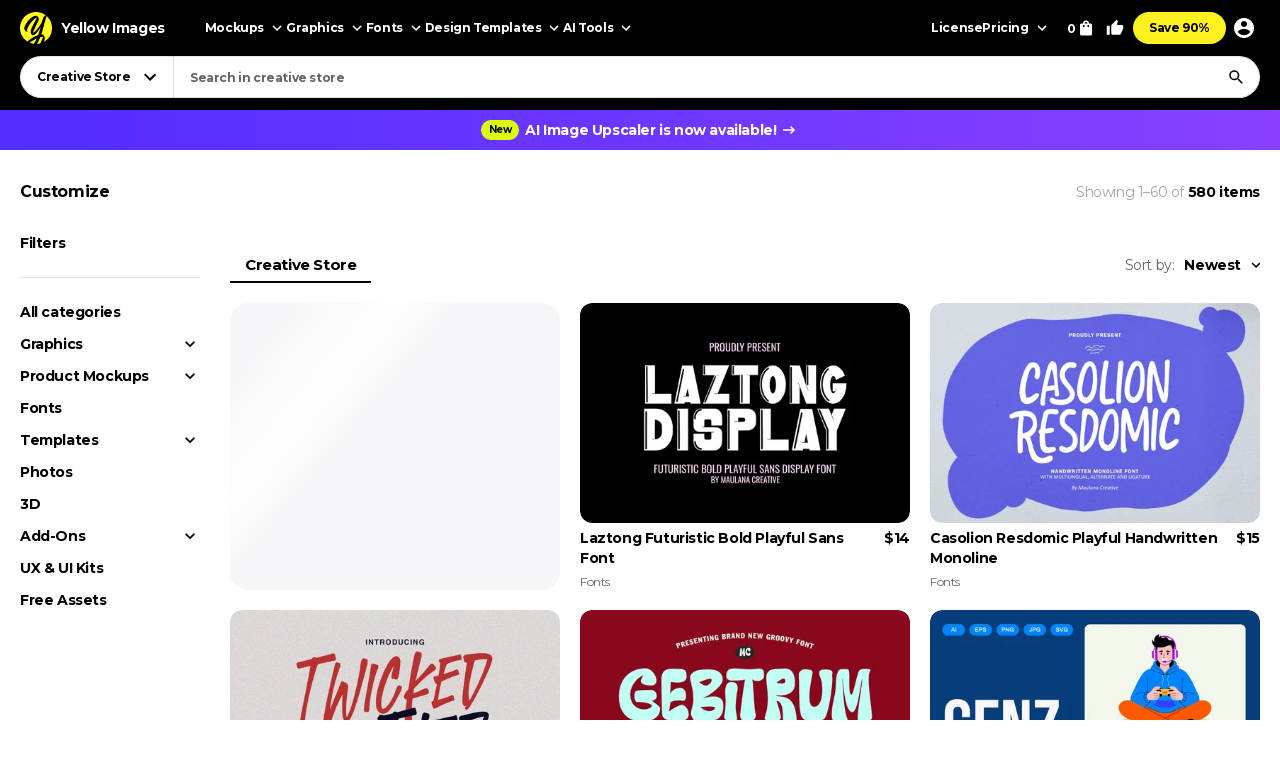

--- FILE ---
content_type: text/html; charset=UTF-8
request_url: https://yellowimages.com/graphic-design/customize
body_size: 23818
content:
<!doctype html>
<html lang="en">
<head>
<meta charset="UTF-8">
<title>Customize Design Templates - Download on Yellow Images</title>
<meta name="description" content="Download Free and Commercial Use Design Templates for Customize - Graphics, Vectors, Photos, Fonts and PSD Files. ✓ High-Quality Creative Assets ✓ Trusted by Customers">
<link rel="canonical" href="https://yellowimages.com/graphic-design/customize">
<meta property="fb:app_id" content="347798602092944">
<meta property="og:url" content="https://yellowimages.com/graphic-design/customize">
<meta property="og:title" content="Customize Design Templates - Download on Yellow Images">
<meta property="og:description" content="Download Free and Commercial Use Design Templates for Customize - Graphics, Vectors, Photos, Fonts and PSD Files. ✓ High-Quality Creative Assets ✓ Trusted by Customers">
<meta property="og:image" content="https://yellowimages.com/cdn-cgi/imagedelivery/F5KOmplEz0rStV2qDKhYag/ac63a2d6-7945-48d6-1ba6-985d437e7200/cscover">
<meta property="og:type" content="product.group">
<meta property="twitter:card" content="summary_large_image">
<meta property="twitter:site" content="@yellowimages">
<meta property="twitter:title" content="Customize Design Templates - Download on Yellow Images">
<meta property="twitter:image" content="https://yellowimages.com/cdn-cgi/imagedelivery/F5KOmplEz0rStV2qDKhYag/ac63a2d6-7945-48d6-1ba6-985d437e7200/cscover">
<meta name="HandheldFriendly" content="True">
<meta name="MobileOptimized" content="320">
<meta name="viewport" content="width=device-width, initial-scale=1.0">
<meta name="color-scheme" content="light only">
<meta name="supported-color-schemes" content="light">
<meta name="apple-mobile-web-app-capable" content="yes">
<meta name="mobile-web-app-capable" content="yes">
<meta name="apple-touch-fullscreen" content="yes">
<meta name="apple-mobile-web-app-status-bar-style" content="default">
<meta name="apple-mobile-web-app-title" content="Yellow Images">
<meta name="application-name" content="Yellow Images">
<link rel="icon" href="/favicon.ico">
<link rel="icon" href="https://cdn.yellowimages.com/images/favicons/icon.svg" type="image/svg+xml">
<link rel="apple-touch-icon" href="https://cdn.yellowimages.com/images/favicons/apple-touch-icon.png">
<link rel="manifest" href="/site.webmanifest">
<link rel="preconnect" href="https://cdn.yellowimages.com" crossorigin>
<link rel="preconnect" href="https://yi-files.s3.amazonaws.com" crossorigin>
<link rel="preconnect" href="https://yimages360.yellowimages.com" crossorigin>
<meta name="referrer" content="no-referrer-when-downgrade">
<script src="/assets/js/cookieconsent.js?ver=875c0770c5508d20f06c54062b7696ca" async></script>
<script src="/assets/js/app.js?ver=d0e8a842b1d38912b152146c7a2cb1a3" defer></script>

<link rel="stylesheet" id="application-css" href="/assets/css/app.css?ver=4c504d7912846b95ab889c4f453a98f8" type="text/css" media="all">
<link rel="stylesheet" href="/assets/css/cookieconsent.css?ver=9421a8e0faa809fd93cca4c742dfc71a" media="print" onload="this.media='all'">
<noscript><link rel="stylesheet" href="/assets/css/cookieconsent.css?ver=9421a8e0faa809fd93cca4c742dfc71a"></noscript>

<script>(function(w,s){var e=document.createElement("script");e.type="text/javascript";e.async=true;e.src="https://cdn-eu.pagesense.io/js/yellowimagesinc/befe42a2c183448e91ce2c6f41695cdb.js";var x=document.getElementsByTagName("script")[0];x.parentNode.insertBefore(e,x);})(window,"script");</script>
<script src="https://www.googletagmanager.com/gtag/js?id=G-3CR7S4MGD2" async></script>
<script>
window.iam = {};
window.dataLayer = window.dataLayer || [];
function gtag(){ dataLayer.push(arguments) }
gtag('js', new Date());
gtag('config', 'G-3CR7S4MGD2');
</script>
<script>
(function(w,d,s,l,i){ w[l]=w[l]||[];w[l].push({ 'gtm.start':
new Date().getTime(),event:'gtm.js' });var f=d.getElementsByTagName(s)[0],
j=d.createElement(s),dl=l!='dataLayer'?'&l='+l:'';j.async=true;j.src=
'https://www.googletagmanager.com/gtm.js?id='+i+dl;f.parentNode.insertBefore(j,f);
})(window,document,'script','dataLayer','GTM-PRPJMP8');
</script>
</head>
<body>
<noscript><iframe src="https://www.googletagmanager.com/ns.html?id=GTM-PRPJMP8" height="0" width="0" style="display:none;visibility:hidden"></iframe></noscript>
<div id="st-container" class="d-flex flex-column st-container">
<svg xmlns="http://www.w3.org/2000/svg" style="display:block;width:0px;height:0px;position;absolute;right:100%;">
<defs>
<radialGradient id="spinner-gradient" cx="0" cy="0" r="1" gradientUnits="userSpaceOnUse" gradientTransform="translate(30 28.4746) rotate(-44.5524) scale(46.0233 34.3186)">
<stop offset="0" stop-color="#fff" stop-opacity="0"/>
<stop offset="0.471409" stop-color="#fff" stop-opacity="0"/>
<stop offset="0.99812" stop-color="#fff"/>
<stop offset="0.999249" stop-color="#fff"/>
</radialGradient>
<radialGradient id="spinner-gradient-blue" cx="0" cy="0" r="1" gradientUnits="userSpaceOnUse" gradientTransform="translate(30 28.4746) rotate(-44.5524) scale(46.0233 34.3186)">
<stop offset="0" stop-color="#002FEA" stop-opacity="0"/>
<stop offset="0.471409" stop-color="#002FEA" stop-opacity="0"/>
<stop offset="0.99812" stop-color="#002FEA"/>
<stop offset="0.999249" stop-color="#002FEA"/>
</radialGradient>
<linearGradient id="star-half-gradient">
<stop offset="0" stop-color="#fbbc06"/>
<stop offset="0.5" stop-color="#fbbc06"/>
<stop offset="0.5" stop-color="#e2e5e9"/>
<stop offset="1" stop-color="#e2e5e9"/>
</linearGradient>
</defs>
<symbol id="preloader-circle" viewBox="0 0 30 30"><path fill-rule="evenodd" clip-rule="evenodd" d="M30 15C30 23.2842 23.2844 30 15 30C6.71558 30 0 23.2842 0 15C0 6.7157 6.71558 0 15 0C23.2844 0 30 6.7157 30 15ZM26 15C26 21.0751 21.0752 26 15 26C8.9248 26 4 21.0751 4 15C4 8.92487 8.9248 4 15 4C21.0752 4 26 8.92487 26 15Z" /></symbol>
<symbol id="logo" viewBox="0 0 200 200"><path fill="currentColor" d="M186.1 101.1c0 37.3-16.5 64.2-36.7 85.9-7.4 4.2-15.4 7.5-23.8 9.7-5-2.8-10.9-1.6-19.1 3.1a99.43 99.43 0 0 1-20-.7c-3.4-6.4-8-13.2-26.6-7.4-4.8-2.1-9.3-4.5-13.7-7.3 4.8-12.7-29.4-47.3-29.4-82.8 0-55.2 48.7-93.1 83.1-91.8 23.2.9 39.2 12.6 61.4 11.3 1.8 1.4 3.6 2.8 5.3 4.4 6.5 24.9 19.5 46 19.5 75.6z"/><path d="M46.3 184.4c21.4-18.9 46-33.3 66.6-39.8 6.9-18.3 12.9-37.3 17.7-54-15.3 30.2-37.2 55.8-50.7 55.6-4.2 0-13.2-8.8-13.4-23.5 2.9-27.4 33.8-70 38-88.5-15.2 6.7-54 43.8-61.9 81.4-.5 2.4 3.6 5.5 5.7 6.4-2 3-7.6 1.3-11-.5-6.7-3.6-11.7-13.9-10.9-22.5 9.2-34 46.1-74.5 73.1-76 6.9-.2 18.5 11.6 18.2 19.1 0 15.6-38.1 79.2-35.4 87.5 14-5.6 40-36.6 54.7-67.7 1.2-3.7 6.9-22.8 9.8-28.4 4.8-9.1 10.4-11.7 14.6-12.2A98.35 98.35 0 0 0 100 0C44.8 0 0 44.8 0 100c0 35.5 18.5 66.6 46.3 84.4zm80.3-26.7c-6.1 15.8-12.9 30.4-20 42.1 6.6-.4 12.9-1.5 19.1-3.1 9.5-17.9 16.6-33.4 18.6-40.7-3.7-1.1-9.9-.5-17.7 1.7zm-40 41.4c6.2-9.5 12-20.8 17.5-33-13.2 6-28.3 14.6-44.1 25.5 8.3 3.7 17.3 6.3 26.6 7.5z"/><path d="M166.6 25.5c-6.4 15.4-17.5 60.2-24.8 86.1-2.7 9.6-5.8 19.5-9.1 29.2 1.6-.1 3.1-.1 4.6 0 14 1.7 23.5 17.1 13.3 43.1l-1.2 3A99.97 99.97 0 0 0 200 100a99.6 99.6 0 0 0-33.4-74.5z"/></symbol>
<symbol id="arrow-right" viewBox="0 0 24 24"><path fill="currentColor" d="m12 4-1.4 1.4 5.6 5.6H4v2h12.2l-5.6 5.6L12 20l8-8z"/></symbol>
<symbol id="arrow-select" viewBox="0 0 18 18"><path fill="currentColor" d="M5.6 6.4 9 9.8l3.4-3.4 1.1 1.1L9 12 4.5 7.5z"/></symbol>
<symbol id="arrow-breadcrumb" viewBox="0 0 16 16"><path fill="currentColor" d="m6.68 4-.94.94L8.793 8 5.74 11.06l.94.94 4-4z"/></symbol>
<symbol id="arrow-slider-prev" viewBox="0 0 24 24"><path fill="currentColor" d="M17.51 3.87 15.73 2.1 5.84 12l9.9 9.9 1.77-1.77L9.38 12z"/></symbol>
<symbol id="arrow-slider-next" viewBox="0 0 24 24"><path fill="currentColor" d="M6.23 20.23 8 22l10-10L8 2 6.23 3.77 14.46 12z"/></symbol>
<symbol id="icon-clock" viewBox="0 0 16 16"><path fill="currentColor" d="M8 1.3a6.7 6.7 0 1 0 0 13.4A6.7 6.7 0 0 0 8 1.3Zm0 12A5.3 5.3 0 1 1 8 2.7a5.3 5.3 0 0 1 0 10.6Zm.3-8.6h-1v4l3.5 2 .5-.8-3-1.7V4.7Z"/></symbol>
<symbol id="icon-info" viewBox="0 0 16 16"><path fill="currentColor" d="M7.333 4.667h1.334V6H7.333V4.667Zm0 2.666h1.334v4H7.333v-4Zm.667-6A6.67 6.67 0 0 0 1.333 8 6.67 6.67 0 0 0 8 14.667 6.67 6.67 0 0 0 14.667 8 6.67 6.67 0 0 0 8 1.333Zm0 12A5.34 5.34 0 0 1 2.667 8 5.34 5.34 0 0 1 8 2.667 5.34 5.34 0 0 1 13.333 8 5.34 5.34 0 0 1 8 13.333Z"/></symbol>
<symbol id="icon-like" viewBox="0 0 16 16"><path fill="currentColor" d="M4.67,12.67v-6.67c0-.37.15-.7.39-.94L9.45.67l.71.7c.18.18.29.43.29.71l-.02.21-.63,3.05h4.21c.73,0,1.33.6,1.33,1.33v1.33c0,.17-.03.33-.09.49l-2.01,4.7c-.2.48-.67.81-1.23.81h-6c-.73,0-1.33-.6-1.33-1.33ZM6,6l2.89-2.89-.89,3.56h6v1.33l-2,4.67h-6v-6.67Z"/><polygon fill="currentColor" points=".67 6 3.33 6 3.33 14 .67 14 .67 6"/></symbol>
<symbol id="icon-lens" viewBox="0 0 18 18"><path fill="currentColor" d="M11.898 10.74h-.61l-.216-.208a4.995 4.995 0 0 0 1.212-3.265 5.017 5.017 0 1 0-5.017 5.017 4.995 4.995 0 0 0 3.265-1.212l.209.217v.61L14.6 15.75l1.15-1.15-3.852-3.86Zm-4.63 0a3.469 3.469 0 0 1-3.474-3.473 3.469 3.469 0 0 1 3.473-3.473 3.469 3.469 0 0 1 3.474 3.473 3.469 3.469 0 0 1-3.474 3.474Z"/></symbol>
<symbol id="icon-times" viewBox="0 0 24 24"><path fill="currentColor" d="M19 6.4 17.6 5 12 10.6 6.4 5 5 6.4l5.6 5.6L5 17.6 6.4 19l5.6-5.6 5.6 5.6 1.4-1.4-5.6-5.6z"/></symbol>
<symbol id="icon-copy" viewBox="0 0 16 16"><path fill="currentColor" d="M10.667.667h-8c-.734 0-1.334.6-1.334 1.333v9.333h1.334V2h8V.667Zm2 2.666H5.333C4.6 3.333 4 3.933 4 4.667V14c0 .733.6 1.333 1.333 1.333h7.334c.733 0 1.333-.6 1.333-1.333V4.667c0-.734-.6-1.334-1.333-1.334Zm0 10.667H5.333V4.667h7.334V14Z"/></symbol>
<symbol id="icon-star" viewBox="0 0 18 18"><path d="m9 12.953 4.635 2.797-1.23-5.272L16.5 6.93l-5.392-.457L9 1.5 6.893 6.473 1.5 6.93l4.095 3.548-1.23 5.272z"/></symbol>
<symbol id="arrow-slider-prev" viewBox="0 0 24 24"><path fill="currentColor" d="M17.51 3.87 15.73 2.1 5.84 12l9.9 9.9 1.77-1.77L9.38 12z"/></symbol>
<symbol id="arrow-slider-next" viewBox="0 0 24 24"><path fill="currentColor" d="M6.23 20.23 8 22l10-10L8 2 6.23 3.77 14.46 12z"/></symbol>
<symbol id="icon-info" viewBox="0 0 16 16"><path fill="currentColor" d="M7.333 4.667h1.334V6H7.333V4.667Zm0 2.666h1.334v4H7.333v-4Zm.667-6A6.67 6.67 0 0 0 1.333 8 6.67 6.67 0 0 0 8 14.667 6.67 6.67 0 0 0 14.667 8 6.67 6.67 0 0 0 8 1.333Zm0 12A5.34 5.34 0 0 1 2.667 8 5.34 5.34 0 0 1 8 2.667 5.34 5.34 0 0 1 13.333 8 5.34 5.34 0 0 1 8 13.333Z"/></symbol>
<symbol id="counter-plus" viewBox="0 0 18 18"><path fill="currentColor" fill-rule="nonzero" d="M14.25 9.75h-4.5v4.5h-1.5v-4.5h-4.5v-1.5h4.5v-4.5h1.5v4.5h4.5z"/></symbol>
<symbol id="counter-minus" viewBox="0 0 18 18"><path fill="currentColor" fill-rule="nonzero" d="M14.25 9.75H3.75v-1.5h10.5z"/></symbol>
<symbol id="option-check" viewBox="0 0 16 16"><path fill="currentColor" fill-rule="evenodd" d="M6 10.8 3.2 8l-.933.933L6 12.666l8-8-.933-.933z"/></symbol>
<symbol id="product-socials-menu" viewBox="0 0 18 18"><path fill="currentColor" d="M10.5 6.75v-3L15.75 9l-5.25 5.25v-3.075c-3.75 0-6.375 1.2-8.25 3.825.75-3.75 3-7.5 8.25-8.25Z"/></symbol>
<symbol id="product-socials-pt" viewBox="0 0 15 18"><path fill="#E13138" fill-rule="nonzero" d="M7.503 0C2.518 0 0 3.52 0 6.457c0 1.782.685 3.357 2.147 3.948.242.1.456.007.528-.257.05-.178.27-.64.32-.826.072-.257.043-.35-.15-.577-.42-.492-.684-1.005-.684-1.903 0-2.994 1.869-5.124 5.05-5.124 2.817 0 4.364 1.746 4.364 4.012 0 2.979-1.34 5.402-3.33 5.402-1.099 0-1.919-.798-1.655-1.896.314-1.311.927-2.722.927-3.67 0-.848-.456-1.454-1.412-1.454-1.12 0-2.025 1.048-2.025 2.58 0 .976.32 1.461.32 1.461s-1.134 4.967-1.34 5.808c-.4 1.675-.057 3.72-.029 3.927.014.121.178.15.25.057.1-.128 1.44-1.76 1.897-3.385.128-.456.742-2.836.742-2.836.363.684 1.433 1.126 2.56 1.126 3.373 0 5.663-2.873 5.663-6.92C14.15 2.857 11.51 0 7.503 0Z"/></symbol>
<symbol id="product-socials-fb" viewBox="0 0 24 24">
<defs>
<linearGradient id="fb-gradient" x1="50%" x2="50%" y1="-.911%" y2="104.264%">
<stop offset="0%" stop-color="#00B2FF"/>
<stop offset="100%" stop-color="#006AFF"/>
</linearGradient>
</defs>
<path fill="url(#fb-gradient)" d="M12 0c6.627 0 12 5.373 12 12s-5.373 12-12 12S0 18.627 0 12 5.373 0 12 0Z"/>
<path fill="#FFF" fill-rule="nonzero" d="M13.511 23.914V16.04h2.198L16 13.27h-2.489l.004-1.387c0-.723.068-1.11 1.096-1.11h1.374V8h-2.198c-2.64 0-3.57 1.344-3.57 3.605v1.664H8.571v2.772h1.646v7.762a10.04 10.04 0 0 0 3.294.111Z"/>
</symbol>
<symbol id="product-socials-tw" viewBox="0 0 24 24">
<path fill="#1DA1F2" d="M12 0c6.627 0 12 5.373 12 12s-5.373 12-12 12S0 18.627 0 12 5.373 0 12 0Z"/>
<path fill="#FFF" fill-rule="nonzero" d="M18 8.337a4.992 4.992 0 0 1-1.414.381c.509-.3.899-.775 1.083-1.341a4.963 4.963 0 0 1-1.564.588 2.48 2.48 0 0 0-1.797-.765c-1.359 0-2.461 1.085-2.461 2.424 0 .186.021.37.063.552a7.029 7.029 0 0 1-5.074-2.533 2.394 2.394 0 0 0-.333 1.219c0 .84.435 1.583 1.095 2.017a2.486 2.486 0 0 1-1.115-.303v.03c0 1.175.848 2.155 1.975 2.377a2.517 2.517 0 0 1-1.112.042 2.459 2.459 0 0 0 2.3 1.682A4.99 4.99 0 0 1 6 15.711 7.043 7.043 0 0 0 9.773 16.8c4.53 0 7.006-3.692 7.006-6.895 0-.104-.003-.209-.008-.313.481-.342.899-.768 1.228-1.254L18 8.337Z"/>
</symbol>
<symbol id="product-socials-rd" viewBox="0 0 24 24">
<circle cx="12" cy="12" r="12" fill="#FF4500"/>
<path fill="#FFF" d="M18.6 11.953a1.451 1.451 0 0 1-.803 1.318 2.653 2.653 0 0 1 0 .436c0 2.22-2.586 4.023-5.777 4.023-3.19 0-5.777-1.804-5.777-4.023a2.653 2.653 0 0 1 0-.436 1.448 1.448 0 1 1 1.595-2.369 7.105 7.105 0 0 1 2.842-1.129c.338-.054.68-.084 1.023-.09l.733-3.438a.305.305 0 0 1 .367-.238l2.428.486a.99.99 0 1 1-.13.604l-2.12-.446-.644 3.092a7.044 7.044 0 0 1 3.815 1.219 1.445 1.445 0 0 1 2.448.99Zm-9.834 1.37a.992.992 0 0 0 1.831 0 .991.991 0 1 0-1.831 0Zm5.675 2.379a.268.268 0 0 0-.183-.46.324.324 0 0 0-.197.07 3.247 3.247 0 0 1-2.07.604 3.238 3.238 0 0 1-2.062-.624.268.268 0 0 0-.376.377 3.807 3.807 0 0 0 2.447.763 3.828 3.828 0 0 0 1.895-.416c.194-.1.379-.216.553-.347l-.007.033Zm-.181-1.688a.993.993 0 0 0 1-1.03.991.991 0 1 0-.99.99l-.01.04Z"/>
</symbol>
<symbol id="product-socials-tg" viewBox="0 0 24 24">
<path fill="#34AADF" d="M12 24c6.627 0 12-5.373 12-12S18.627 0 12 0 0 5.373 0 12s5.373 12 12 12Z"/>
<path fill="#FFF" d="M6.136 11.583s5.307-2.21 7.148-2.987c.705-.311 3.098-1.307 3.098-1.307s1.105-.436 1.013.622c-.031.436-.277 1.96-.522 3.61-.368 2.334-.767 4.885-.767 4.885s-.061.716-.583.84c-.521.125-1.38-.435-1.534-.56-.122-.093-2.3-1.493-3.098-2.178-.215-.186-.46-.56.03-.996a117.908 117.908 0 0 0 3.222-3.111c.368-.374.736-1.245-.798-.187-2.178 1.525-4.326 2.956-4.326 2.956s-.49.311-1.41.031c-.921-.28-1.995-.653-1.995-.653s-.736-.467.522-.965Z"/>
</symbol>
<symbol id="product-socials-vk" viewBox="0 0 24 24">
<circle cx="12" cy="12" r="12" fill="#07F"/>
<path fill="#FFF" d="M12.536 15.888c-4.1 0-6.439-2.81-6.536-7.488h2.054c.067 3.433 1.581 4.887 2.78 5.187V8.4h1.934v2.96c1.185-.127 2.429-1.476 2.848-2.96h1.934c-.322 1.829-1.671 3.178-2.63 3.733.959.45 2.495 1.626 3.08 3.755h-2.129c-.457-1.424-1.596-2.526-3.103-2.676v2.676h-.232Z"/>
</symbol>
</svg><header id="header" class="header header_default">
<div class="container d-flex">
<a href="/" class="logo">
<svg class="logo__icon" width="32" height="32"><use xlink:href="#logo"></use></svg><span class="logo__text">Yellow Images</span>
</a>
<nav class="d-flex header__navigation">
<div id="header-bar" class="d-flex header-bar">
<div class="header-bar__mobile-top">
<a href="/" class="logo"><svg class="logo__icon" width="42" height="42"><use xlink:href="#logo"></use></svg></a>
<div class="header-bar__close d-flex align-items-center justify-content-center js-mobile-close"><svg width="24" height="24"><use xlink:href="#icon-times"></use></svg></div>
</div>
<div class="d-flex header-bar__scroller">
<div class="d-flex header-bar__main">
<div class="header-bar__item header-bar__item_mockups">
<div class="header-link header-bar__button js-header-menu-trigger" data-id="mockups">
Mockups<svg width="18" height="18"><use xlink:href="#arrow-select"></use></svg>
</div>
</div>
<div class="header-bar__item header-bar__item_graphics">
<div class="header-link header-bar__button js-header-menu-trigger" data-id="graphics">
Graphics<svg width="18" height="18"><use xlink:href="#arrow-select"></use></svg>
</div>
</div>
<div class="header-bar__item header-bar__item_fonts">
<div class="header-link header-bar__button js-header-menu-trigger" data-id="fonts">
Fonts<svg width="18" height="18"><use xlink:href="#arrow-select"></use></svg>
</div>
</div>
<div class="header-bar__item header-bar__item_templates">
<div class="header-link header-bar__button js-header-menu-trigger" data-id="templates">
Design Templates<svg width="18" height="18"><use xlink:href="#arrow-select"></use></svg>
</div>
</div>
<div class="header-bar__item header-bar__item_png">
<div class="header-link header-bar__button js-header-menu-trigger" data-id="png">
PNG<svg width="18" height="18"><use xlink:href="#arrow-select"></use></svg>
</div>
</div>
<div class="header-bar__item header-bar__item_tools">
<div class="header-link header-bar__button js-header-menu-trigger" data-id="tools">
AI Tools<svg width="18" height="18"><use xlink:href="#arrow-select"></use></svg>
</div>
</div>
<div class="header-bar__item header-bar__item_license">
<a class="header-link header-bar__button" href="/licenses">License</a>
</div>
<div class="header-bar__item header-bar__item_pricing">
<div class="header-link header-bar__button js-header-menu-trigger" data-id="pricing">
Pricing<svg width="18" height="18"><use xlink:href="#arrow-select"></use></svg>
</div>
</div>
<div class="header-bar__item header-bar__item_offer">
<a class="header-link header-bar__button js-header-offer" href="/yellow-ticket">Save 90%</a>
</div>
</div>
<div class="d-flex header-bar__menus">
<div id="header-menu-mockups" class="header-menu">
<div class="header-menu__back"><svg width="24" height="24"><use xlink:href="#arrow-select"></use></svg>Back</div>
<div class="container">
<div class="header-menu__section">
<div class="header-menu__column">
<a class="header-link header-menu__header" href="/mockups">
All Mockups<svg width="18" height="18"><use xlink:href="#arrow-right"></use></svg>
</a>
<div class="header-menu__list">
<a class="header-link header-menu__item" href="/mockups/category/apparel-mockup">Apparel</a>
<a class="header-link header-menu__item" href="/mockups/category/packaging-mockup">Packaging</a>
<a class="header-link header-menu__item" href="/mockups/category/vehicle-mockup">Vehicles</a>
<a class="header-link header-menu__item" href="/mockups/category/device-mockup">Devices</a>
<a class="header-link header-menu__item" href="/mockups/category/ad-mockup">Advertising</a>
<a class="header-link header-menu__item" href="/mockups/category/stationery-mockup">Stationery</a>
<a class="header-link header-menu__item" href="/mockups/print-mockup">Print</a>
</div>
</div>
<div class="header-menu__column">
<div class="header-menu__header">Collections</div>
<div class="header-menu__list">
<a class="header-link header-menu__item" href="/mockups?orderby=popularity">Best Sellers</a>
<a class="header-link header-menu__item" href="/object-mockups/sets">Mockup Sets</a>
<a class="header-link header-menu__item" href="/mockups?with3d=1">Mockups with 3D Model</a>
<a class="header-link header-menu__item" href="/mockups">New Releases</a>
<a class="header-link header-menu__item" href="/mockups/category/free-mockups">Free Mockups</a>
</div>
</div>
</div>
<div class="header-menu__section">
<div class="header-menu__column">
<div class="header-menu__subheader">Mockup Tools</div>
<div class="header-menu__list">
<a class="header-link header-menu__item" href="https://provisual.app/" target="_blank" rel="noopener">3D Mockup Visualizer</a>
<a class="header-link header-menu__item" href="/j/add">Custom mockups</a>
</div>
</div>
<div class="header-menu__column">
<div class="header-menu__subheader">Top Mockups Searches</div>
<div class="header-menu__list">
<a class="header-link header-menu__item" href="/mockups/category/t-shirt-mockup">T-Shirt Mockup</a>
<a class="header-link header-menu__item" href="/mockups/category/hoodie-mockup">Hoodie Mockup</a>
<a class="header-link header-menu__item" href="/mockups/iphone-mockup">iPhone Mockup</a>
<a class="header-link header-menu__item" href="/mockups/book-mockup">Book Mockup</a>
<a class="header-link header-menu__item" href="/mockups/poster-mockup">Poster Mockup</a>
<a class="header-link header-menu__item" href="/mockups/business-card-mockup">Business Card Mockup</a>
<a class="header-link header-menu__item" href="/mockups/category/billboard-mockup">Billboard Mockup</a>
<a class="header-link header-menu__item" href="/mockups/category/shirt-mockup">Shirt Mockup</a>
<a class="header-link header-menu__item" href="/mockups/category/cap-mockup">Cap Mockup</a>
<a class="header-link header-menu__item" href="/mockups/laptop-mockup">Laptop Mockup</a>
<a class="header-link header-menu__item" href="/mockups/category/box-mockup">Box Mockup</a>
<a class="header-link header-menu__item" href="/mockups/beanie-mockup">Beanie Mockup</a>
<a class="header-link header-menu__item" href="/mockups/tote-bag-mockup">Tote Bag Mockup</a>
<a class="header-link header-menu__item" href="/psd-mockups">PSD Mockups</a>
</div>
</div>
<div class="header-menu__column header-menu__column_faq">
<div class="header-menu__subheader">FAQ</div>
<div class="header-menu__list">
<a class="header-link header-menu__item" href="/licenses">Mockup Licenses</a>
</div>
</div>
</div>
</div>
</div>
<div id="header-menu-graphics" class="header-menu">
<div class="header-menu__back"><svg width="24" height="24"><use xlink:href="#arrow-select"></use></svg>Back</div>
<div class="container">
<div class="header-menu__section">
<div class="header-menu__column">
<a class="header-link header-menu__header" href="/graphic-design">
All Graphics<svg width="18" height="18"><use xlink:href="#arrow-right"></use></svg>
</a>
<div class="header-menu__list">
<a class="header-link header-menu__item" href="/graphic-design/psd">PSD</a>
<a class="header-link header-menu__item" href="/graphic-design/vectors">Vectors</a>
<a class="header-link header-menu__item" href="/graphic-design/category/illustrations">Illustrations</a>
<a class="header-link header-menu__item" href="/graphic-design/category/patterns">Patterns</a>
<a class="header-link header-menu__item" href="/graphic-design/category/textures">Textures</a>
<a class="header-link header-menu__item" href="/graphic-design/category/icons">Icons</a>
<a class="header-link header-menu__item" href="/graphic-design/backgrounds">Backgrounds</a>
</div>
</div>
<div class="header-menu__column">
<div class="header-menu__header">Add-Ons</div>
<div class="header-menu__list">
<a class="header-link header-menu__item" href="/graphic-design/category/actions">Actions</a>
<a class="header-link header-menu__item" href="/graphic-design/category/brushes">Brushes</a>
<a class="header-link header-menu__item" href="/graphic-design/layer-styles">Layer Styles</a>
</div>
</div>
</div>
<div class="header-menu__section">
<div class="header-menu__column">
<div class="header-menu__subheader">Compatible Tools</div>
<div class="header-menu__list">
<a class="header-link header-menu__item" href="/graphic-design/s/Photoshop">Adobe Photoshop</a>
<a class="header-link header-menu__item" href="/graphic-design/s/Illustrator">Adobe Illustrator</a>
<a class="header-link header-menu__item" href="/graphic-design/s/Figma">Figma</a>
<a class="header-link header-menu__item" href="/graphic-design/s/Sketch">Sketch</a>
<a class="header-link header-menu__item" href="/graphic-design/s/Affinity">Affinity Designer</a>
</div>
</div>
<div class="header-menu__column">
<div class="header-menu__subheader">Top Graphics Searches</div>
<div class="header-menu__list">
<a class="header-link header-menu__item" href="/graphic-design/laundry-icons">Laundry Icons</a>
<a class="header-link header-menu__item" href="/graphic-design/social-media-icons">Social Media Icons</a>
<a class="header-link header-menu__item" href="/graphic-design/app-icons">App Icons</a>
<a class="header-link header-menu__item" href="/graphic-design/medical-illustration">Medical Illustration</a>
<a class="header-link header-menu__item" href="/graphic-design/design-patterns">Design Patterns</a>
<a class="header-link header-menu__item" href="/graphic-design/geometric-patterns">Geometric Patterns</a>
<a class="header-link header-menu__item" href="/graphic-design/paper-texture">Paper Texture</a>
<a class="header-link header-menu__item" href="/graphic-design/effects">Effects</a>
<a class="header-link header-menu__item" href="/graphic-design/category/design-elements">Design Elements</a>
<a class="header-link header-menu__item" href="/graphic-design/wood-texture">Wood Texture</a>
<a class="header-link header-menu__item" href="/graphic-design/flower-illustration">Flower Illustration</a>
<a class="header-link header-menu__item" href="/graphic-design/metal-texture">Metal Texture</a>
<a class="header-link header-menu__item" href="/graphic-design/heart-illustration">Heart Illustration</a>
<a class="header-link header-menu__item" href="/graphic-design/concrete-texture">Concrete Texture</a>
</div>
</div>
<div class="header-menu__column header-menu__column_faq">
<div class="header-menu__subheader">FAQ</div>
<div class="header-menu__list">
<a class="header-link header-menu__item" href="/licenses">Graphic Licenses</a>
</div>
</div>
</div>
</div>
</div>
<div id="header-menu-fonts" class="header-menu">
<div class="header-menu__back"><svg width="24" height="24"><use xlink:href="#arrow-select"></use></svg>Back</div>
<div class="container">
<div class="header-menu__section">
<div class="header-menu__column">
<a class="header-link header-menu__header" href="/graphic-design/category/fonts">
All Fonts<svg width="18" height="18"><use xlink:href="#arrow-right"></use></svg>
</a>
<div class="header-menu__list">
<a class="header-link header-menu__item" href="/graphic-design/serif-fonts">Serif</a>
<a class="header-link header-menu__item" href="/graphic-design/sans-serif-fonts">Sans Serif</a>
<a class="header-link header-menu__item" href="/graphic-design/slab-serif-fonts">Slab Serif</a>
<a class="header-link header-menu__item" href="/graphic-design/script-fonts">Script</a>
<a class="header-link header-menu__item" href="/graphic-design/handwriting-fonts">Handwriting Fonts</a>
<a class="header-link header-menu__item" href="/graphic-design/display-fonts">Display</a>
</div>
</div>
<div class="header-menu__column">
<div class="header-menu__header">Popular Fonts</div>
<div class="header-menu__list">
<a class="header-link header-menu__item" href="/png-fonts">PNG Fonts</a>
<a class="header-link header-menu__item" href="/graphic-design/category/lettering">Lettering</a>
<a class="header-link header-menu__item" href="/graphic-design/vector-font">Vector Fonts</a>
<a class="header-link header-menu__item" href="/graphic-design/handmade-font">Handmade Fonts</a>
<a class="header-link header-menu__item" href="/graphic-design/creative-fonts">Creative Fonts</a>
</div>
</div>
</div>
<div class="header-menu__section">
<div class="header-menu__column">
<div class="header-menu__subheader">Top Fonts Searches</div>
<div class="header-menu__list">
<a class="header-link header-menu__item" href="/graphic-design/freaky-font">Freaky Font</a>
<a class="header-link header-menu__item" href="/graphic-design/cool-fonts">Cool Fonts</a>
<a class="header-link header-menu__item" href="/graphic-design/cursive-font">Cursive Font</a>
<a class="header-link header-menu__item" href="/graphic-design/fancy-font">Fancy Font</a>
<a class="header-link header-menu__item" href="/graphic-design/old-english-font">Old English Font</a>
<a class="header-link header-menu__item" href="/graphic-design/cute-fonts">Cute Fonts</a>
<a class="header-link header-menu__item" href="/graphic-design/tattoo-fonts">Tattoo Fonts</a>
<a class="header-link header-menu__item" href="/graphic-design/instagram-fonts">Instagram Fonts</a>
<a class="header-link header-menu__item" href="/graphic-design/gothic-font">Gothic Font</a>
<a class="header-link header-menu__item" href="/graphic-design/graffiti-font">Graffiti Font</a>
<a class="header-link header-menu__item" href="/graphic-design/calligraphy-fonts">Calligraphy Fonts</a>
<a class="header-link header-menu__item" href="/graphic-design/bold-font">Bold Font</a>
<a class="header-link header-menu__item" href="/graphic-design/alphabet-fonts">Alphabet Fonts</a>
<a class="header-link header-menu__item" href="/graphic-design/fun-fonts">Fun Fonts</a>
<a class="header-link header-menu__item" href="/graphic-design/christmas-fonts">Christmas Fonts</a>
<a class="header-link header-menu__item" href="/graphic-design/halloween-fonts">Halloween Fonts</a>
<a class="header-link header-menu__item" href="/graphic-design/pretty-fonts">Pretty Fonts</a>
<a class="header-link header-menu__item" href="/graphic-design/college-font">College Font</a>
<a class="header-link header-menu__item" href="/graphic-design/font-letters">Font Letters</a>
<a class="header-link header-menu__item" href="/graphic-design/retro-fonts">Retro Fonts</a>
<a class="header-link header-menu__item" href="/graphic-design/western-fonts">Western Fonts</a>
</div>
</div>
<div class="header-menu__column header-menu__column_faq">
<div class="header-menu__subheader">FAQ</div>
<div class="header-menu__list">
<a class="header-link header-menu__item" href="/licenses">Font Licenses</a>
</div>
</div>
</div>
</div>
</div>
<div id="header-menu-templates" class="header-menu">
<div class="header-menu__back"><svg width="24" height="24"><use xlink:href="#arrow-select"></use></svg>Back</div>
<div class="container">
<div class="header-menu__section">
<div class="header-menu__column">
<a class="header-link header-menu__header" href="/graphic-design/category/templates">
All Templates<svg width="18" height="18"><use xlink:href="#arrow-right"></use></svg>
</a>
<div class="header-menu__list">
<a class="header-link header-menu__item" href="/graphic-design/category/brochure-templates">Brochures</a>
<a class="header-link header-menu__item" href="/graphic-design/category/business-card-template">Business Cards</a>
<a class="header-link header-menu__item" href="/graphic-design/category/card-and-invitation-templates">Cards & Invitations</a>
<a class="header-link header-menu__item" href="/graphic-design/category/corporate-identity-templates">Corporate Identity</a>
<a class="header-link header-menu__item" href="/graphic-design/category/email-template">Email</a>
<a class="header-link header-menu__item" href="/graphic-design/category/flyer-templates">Flyers</a>
<a class="header-link header-menu__item" href="/graphic-design/category/logo-templates">Logos</a>
</div>
</div>
<div class="header-menu__column">
<div class="header-menu__subheader">&nbsp;</div>
<div class="header-menu__list">
<a class="header-link header-menu__item" href="/graphic-design/category/magazine-template">Magazines</a>
<a class="header-link header-menu__item" href="/graphic-design/category/poster-template">Posters</a>
<a class="header-link header-menu__item" href="/graphic-design/category/presentation-templates">Presentations</a>
<a class="header-link header-menu__item" href="/graphic-design/category/resume-templates">Resumes</a>
<a class="header-link header-menu__item" href="/graphic-design/category/social-media-templates">Social Media</a>
<a class="header-link header-menu__item" href="/graphic-design/category/ui-ux">UX & UI Kits</a>
</div>
</div>
</div>
<div class="header-menu__section">
<div class="header-menu__column">
<div class="header-menu__subheader">Compatible Tools</div>
<div class="header-menu__list">
<a class="header-link header-menu__item" href="/graphic-design/google-slides-templates">Google Slides</a>
<a class="header-link header-menu__item" href="/graphic-design/powerpoint-templates">Powerpoint</a>
<a class="header-link header-menu__item" href="/graphic-design/canva-templates">Canva</a>
<a class="header-link header-menu__item" href="/graphic-design/indesign-templates">Adobe InDesign</a>
<a class="header-link header-menu__item" href="/graphic-design/figma-templates">Figma</a>
<a class="header-link header-menu__item" href="/graphic-design/keynote-templates">Keynote</a>
</div>
</div>
<div class="header-menu__column">
<div class="header-menu__subheader">Top Templates Searches</div>
<div class="header-menu__list">
<a class="header-link header-menu__item" href="/graphic-design/invoice-template">Invoice Template</a>
<a class="header-link header-menu__item" href="/graphic-design/slide-templates">Slide Templates</a>
<a class="header-link header-menu__item" href="/graphic-design/best-resume-templates">Best Resume Templates</a>
<a class="header-link header-menu__item" href="/graphic-design/slideshow-templates">Slideshow Templates</a>
<a class="header-link header-menu__item" href="/graphic-design/simple-resume-template">Simple Resume Template</a>
<a class="header-link header-menu__item" href="/graphic-design/infographic-template">Infographic Template</a>
<a class="header-link header-menu__item" href="/graphic-design/instagram-story-template">Instagram Story Template</a>
<a class="header-link header-menu__item" href="/graphic-design/newsletter-templates">Newsletter Templates</a>
<a class="header-link header-menu__item" href="/graphic-design/website-templates">Website Templates</a>
<a class="header-link header-menu__item" href="/graphic-design/resume-template-word">Resume Template Word</a>
<a class="header-link header-menu__item" href="/graphic-design/instagram-template">Instagram Template</a>
<a class="header-link header-menu__item" href="/graphic-design/job-resume-template">Job Resume Template</a>
<a class="header-link header-menu__item" href="/graphic-design/card-template">Card Template</a>
<a class="header-link header-menu__item" href="/graphic-design/landing-page-templates">Landing Page Templates</a>
</div>
</div>
<div class="header-menu__column header-menu__column_faq">
<div class="header-menu__subheader">FAQ</div>
<div class="header-menu__list">
<a class="header-link header-menu__item" href="/licenses">Template Licenses</a>
</div>
</div>
</div>
</div>
</div>
<div id="header-menu-png" class="header-menu">
<div class="header-menu__back"><svg width="24" height="24"><use xlink:href="#arrow-select"></use></svg>Back</div>
<div class="container">
<div class="header-menu__section">
<div class="header-menu__column">
<a class="header-link header-menu__header" href="/png">
All PNG<svg width="18" height="18"><use xlink:href="#arrow-right"></use></svg>
</a>
<div class="header-menu__list">
<a class="header-link header-menu__item" href="/png/category/weapons">Weapons</a>
<a class="header-link header-menu__item" href="/png/category/abstract-forms">Abstracts</a>
<a class="header-link header-menu__item" href="/png/category/characters">Characters</a>
<a class="header-link header-menu__item" href="/png/category/fashion-beauty">Fashion/Beauty</a>
<a class="header-link header-menu__item" href="/png/category/business">Business</a>
<a class="header-link header-menu__item" href="/png/category/food-drink">Food/Drink</a>
<a class="header-link header-menu__item" href="/png/category/industrial-tech">Industrial/Tech</a>
</div>
</div>
<div class="header-menu__column">
<div class="header-menu__subheader">&nbsp;</div>
<div class="header-menu__list">
<a class="header-link header-menu__item" href="/png/category/interior">Interior</a>
<a class="header-link header-menu__item" href="/png/category/nature-animals">Nature/Animals</a>
<a class="header-link header-menu__item" href="/png/category/music-instruments">Music</a>
<a class="header-link header-menu__item" href="/png/category/science-medical">Science/Medical</a>
<a class="header-link header-menu__item" href="/png/category/sport-games">Sport/Games</a>
<a class="header-link header-menu__item" href="/png/category/transportation">Transportation</a>
<a class="header-link header-menu__item" href="/png/category/buildings">Architecture</a>
</div>
</div>
<div class="header-menu__column">
<div class="header-menu__subheader">&nbsp;</div>
<div class="header-menu__list">
<a class="header-link header-menu__item" href="/png/category/objects-figures">Objects</a>
<a class="header-link header-menu__item" href="/png/category/art-fx">Art/FX</a>
<a class="header-link header-menu__item" href="/png/category/letters-fonts">Letters/Fonts</a>
</div>
</div>
</div>
<div class="header-menu__section">
<div class="header-menu__column">
<div class="header-menu__subheader">Top PNG Searches</div>
<div class="header-menu__list">
<a class="header-link header-menu__item" href="/png/heart-png">Heart png</a>
<a class="header-link header-menu__item" href="/png/star-png">Star png</a>
<a class="header-link header-menu__item" href="/png/fire-png">Fire png</a>
<a class="header-link header-menu__item" href="/png/santa-hat-png">Santa Hat png</a>
<a class="header-link header-menu__item" href="/png/cloud-png">Cloud png</a>
<a class="header-link header-menu__item" href="/png/crown-png">Crown png</a>
<a class="header-link header-menu__item" href="/png/explosion-png">Explosion png</a>
<a class="header-link header-menu__item" href="/png/flower-png">Flower png</a>
<a class="header-link header-menu__item" href="/png/gun-png">Gun png</a>
<a class="header-link header-menu__item" href="/png/money-png">Money png</a>
<a class="header-link header-menu__item" href="/png/smoke-png">Smoke png</a>
<a class="header-link header-menu__item" href="/png/car-png">Car png</a>
<a class="header-link header-menu__item" href="/png/tree-png">Tree png</a>
<a class="header-link header-menu__item" href="/png/sun-png">Sun png</a>
</div>
</div>
<div class="header-menu__column header-menu__column_faq">
<div class="header-menu__subheader">FAQ</div>
<div class="header-menu__list">
<a class="header-link header-menu__item" href="/licenses">PNG Licenses</a>
</div>
</div>
</div>
</div>
</div>
<div id="header-menu-tools" class="header-menu">
<div class="header-menu__back"><svg width="24" height="24"><use xlink:href="#arrow-select"></use></svg>Back</div>
<div class="container">
<div class="header-menu__plain">
<a class="header-link header-menu__plain-item" href="/image-upscaler">
<div class="header-menu__plain-subheader"><svg xmlns="http://www.w3.org/2000/svg" width="32" height="32"><g fill="currentColor" fill-rule="evenodd"><path fill-rule="nonzero" d="M23 3a6 6 0 0 1 6 6v14a6 6 0 0 1-6 6H9a6 6 0 0 1-6-6V9a6 6 0 0 1 6-6h14Zm0 2H9a4 4 0 0 0-4 4v14a4 4 0 0 0 4 4h14a4 4 0 0 0 4-4V9a4 4 0 0 0-4-4Z"/><path fill-rule="nonzero" d="M14 9a1 1 0 0 1 0 2h-3v3a1 1 0 0 1-.883.993L10 15a1 1 0 0 1-1-1v-4a1 1 0 0 1 1-1h4Z"/><circle cx="16" cy="16" r="1"/><path fill-rule="nonzero" d="M22 17a1 1 0 0 1 1 1v4a1 1 0 0 1-1 1h-4a1 1 0 0 1 0-2h3v-3a1 1 0 0 1 .883-.993L22 17Z"/></g></svg> AI Upscaler</div>
<div class="header-menu__plain-description">Enhance your images to ultra-high resolution.</div>
</a>
</div>
</div>
</div>
<div id="header-menu-pricing" class="header-menu">
<div class="header-menu__back"><svg width="24" height="24"><use xlink:href="#arrow-select"></use></svg>Back</div>
<div class="container">
<div class="header-menu__plain">
<a class="header-link header-menu__plain-item" href="/yellow-ticket">
<div class="header-menu__header">
Membership plans<svg width="18" height="18"><use xlink:href="#arrow-right"></use></svg>
</div>
<div class="header-menu__plain-description">Save 90%</div>
</a>
<a class="header-link header-menu__plain-item" href="/make-a-deposit">
<div class="header-menu__header">
Store Credits & Bonuses<svg width="18" height="18"><use xlink:href="#arrow-right"></use></svg>
</div>
<div class="header-menu__plain-description">Buy Store credits and get up to 150 FREE <br>bonus credits</div>
</a>
<a class="header-link header-menu__plain-item" href="/on-demand">
<div class="header-menu__header">
On-Demand Pack<svg width="18" height="18"><use xlink:href="#arrow-right"></use></svg>
</div>
<div class="header-menu__plain-description">Buy 3, 5, 10 and 25 mockups are <br>available and save</div>
</a>
</div>
</div>
</div>
</div>
</div>
</div>
<div class="d-flex align-items-center header__right">
<a id="header-cart" class="header-button header__cart" href="/cart" rel="nofollow" aria-label="View Cart">
<span id="header-cart-count">0</span>
<svg xmlns="http://www.w3.org/2000/svg" width="18" height="18"><path fill="currentColor" fill-rule="nonzero" d="M13.5 4.5H12a3 3 0 1 0-6 0H4.5C3.675 4.5 3 5.175 3 6v9c0 .825.675 1.5 1.5 1.5h9c.825 0 1.5-.675 1.5-1.5V6c0-.825-.675-1.5-1.5-1.5Zm-6 3c0 .412-.338.75-.75.75A.752.752 0 0 1 6 7.5V6h1.5v1.5ZM9 3c.825 0 1.5.675 1.5 1.5h-3C7.5 3.675 8.175 3 9 3Zm3 4.5c0 .412-.338.75-.75.75a.752.752 0 0 1-.75-.75V6H12v1.5Z"/></svg>
<div class="d-none">
<div id="cart-tooltip">
<p>Your shopping cart is empty. Discover our amazing creative assets and back to the cart again!</p>
<span class="tooltip-close cursor-pointer underline">Got it</span>
</div>
</div>
</a>
<a id="user-likes-button" class="header-button login-window" href="#" aria-label="Your Likes" rel="nofollow">
<svg width="18" height="18"><use xlink:href="#icon-like"></use></svg>
</a>
<a class="pill pill_small js-header-offer" href="/yellow-ticket">Save 90%</a>
<div class="header-button login-window">
<svg xmlns="http://www.w3.org/2000/svg" width="24" height="24"><path fill="currentColor" d="M12 2C6.48 2 2 6.48 2 12s4.48 10 10 10 10-4.48 10-10S17.52 2 12 2Zm0 3c1.66 0 3 1.34 3 3s-1.34 3-3 3-3-1.34-3-3 1.34-3 3-3Zm0 14.2a7.2 7.2 0 0 1-6-3.22c.03-1.99 4-3.08 6-3.08 1.99 0 5.97 1.09 6 3.08a7.2 7.2 0 0 1-6 3.22Z"/></svg>
</div>
<div id="header-burger" class="header-button header-button_burger">
<svg xmlns="http://www.w3.org/2000/svg" width="24" height="24">
<path fill="currentColor" d="M3 18h18v-2H3v2Zm0-5h18v-2H3v2Zm0-7v2h18V6H3Z"/>
</svg>
</div>
</div>
</nav>
<form id="search-form" class="search" role="search" method="get" autocomplete="off" action="/graphic-design/s/%q" data-engine="cs" >
<div class="select">
<div class="pill select__button">
<span class="select__selected"><span class="search-market_desktop">Creative Store</span><span class="search-market_mobile">CS</span></span>
<svg width="24" height="24"><use xlink:href="#arrow-select"></use></svg>
</div>
<div class="select__menu">
<a class="select__item" href="/mockups"><span class="search-market_desktop">Mockups</span><span class="search-market_mobile">PSD</span></a>
<a class="select__item is-current" href="/graphic-design"><span class="search-market_desktop">Creative Store</span><span class="search-market_mobile">CS</span></a>
<a class="select__item" href="/png"><span class="search-market_desktop">PNG Images</span><span class="search-market_mobile">PNG</span></a>
<a class="select__item" href="/png-fonts"><span class="search-market_desktop">Creative Fonts</span><span class="search-market_mobile">CF</span></a>
</div>
</div>
<div id="search-box" class="d-flex flex-column search__box">
<div class="d-flex search__input-wrap">
<input id="search-form-input" class="search__input" type="search" maxlength="128" name="q" placeholder="Search in creative store" value="">
<input type="hidden" id="elastic-request-id" value="">
<input type="hidden" id="elastic-request-engine" value="">
<button type="submit" class="search__button search__lens" aria-label="Search">
<svg width="18" height="18"><use xlink:href="#icon-lens"></use></svg>
</button>
<button type="reset" id="search-clear" class="search__button search__clear">
<svg width="18" height="18"><use xlink:href="#icon-times"></use></svg>
</button>
</div>
<div id="search-dropdown" class="search__menu tt-menu"></div>
</div>
</form>
</div>
</header><a class="header-strip" href="/image-upscaler">
<div class="header-strip__badge">New</div>
<span>AI Image Upscaler is now available!</span>
<svg class="header-strip__arrow" xmlns="http://www.w3.org/2000/svg" width="20" height="20">
<path fill="currentColor" d="m12 14-1.062-1.062 2.187-2.188H4v-1.5h9.125l-2.187-2.187L12 6l4 4z"/>
</svg>
</a>
<div id="content" class="content-area blog-single page_products" role="main">
<div class="container">
<div class="d-flex flex-wrap align-items-center products__top">
<h1 class="products__header">Customize</h1>
<div class="products__count">Showing
<span class="products__count-from">1</span>–<span class="products__count-to">60</span> of <b>580 items</b>
</div>
</div>
<div class="row">
<div class="column xlarge-2 large-3 sidebar-wrapper">
<div id="sidebar" class="sidebar">
<div class="sidebar__section">
<div class="sidebar__item">Filters</div>
</div>
<div class="has-scrollbar sidebar__scroller">
<div class="sidebar__section">
<div class="sidebar__item">
<a href="/graphic-design">All categories</a>
</div>
<div class="sidebar__item">
<a href="/graphic-design/category/graphics">Graphics</a>
<div class="sidebar__arrow">
<svg width="20" height="20"><use xlink:href="#arrow-select"></use></svg>
</div>
<div class="sidebar__sublist"style="display: none;">
<a class="sidebar__item" href="/graphic-design/category/icons">Icons</a>
<a class="sidebar__item" href="/graphic-design/category/illustrations">Illustrations</a>
<a class="sidebar__item" href="/graphic-design/category/lettering">Lettering</a>
<a class="sidebar__item" href="/graphic-design/category/scene-generators">Scene Generators</a>
<a class="sidebar__item" href="/graphic-design/category/infographic">Infographics</a>
<a class="sidebar__item" href="/graphic-design/category/design-elements">Design Elements</a>
<a class="sidebar__item" href="/graphic-design/category/patterns">Patterns</a>
<a class="sidebar__item" href="/graphic-design/category/textures">Textures</a>
</div>
</div>
<div class="sidebar__item">
<a href="/graphic-design/category/product-mock-ups">Product Mockups</a>
<div class="sidebar__arrow">
<svg width="20" height="20"><use xlink:href="#arrow-select"></use></svg>
</div>
<div class="sidebar__sublist"style="display: none;">
<a class="sidebar__item" href="/graphic-design/category/apparel-mock-ups">Apparel</a>
<a class="sidebar__item" href="/graphic-design/category/device-mock-ups">Devices</a>
<a class="sidebar__item" href="/graphic-design/category/indoor-advertising-mock-ups">Indoor Ads</a>
<a class="sidebar__item" href="/graphic-design/category/outdoor-advertising-mock-ups">Outdoor Ads</a>
<a class="sidebar__item" href="/graphic-design/category/packaging-mock-ups">Packaging</a>
<a class="sidebar__item" href="/graphic-design/category/stationery-mock-ups">Stationery</a>
<a class="sidebar__item" href="/graphic-design/category/vehicle-mock-ups">Vehicles</a>
</div>
</div>
<div class="sidebar__item">
<a href="/graphic-design/category/fonts">Fonts</a>
</div>
<div class="sidebar__item">
<a href="/graphic-design/category/templates">Templates</a>
<div class="sidebar__arrow">
<svg width="20" height="20"><use xlink:href="#arrow-select"></use></svg>
</div>
<div class="sidebar__sublist"style="display: none;">
<a class="sidebar__item" href="/graphic-design/category/brochure-templates">Brochures</a>
<a class="sidebar__item" href="/graphic-design/category/business-card-template">Business Cards</a>
<a class="sidebar__item" href="/graphic-design/category/card-and-invitation-templates">Cards &amp; Invitations</a>
<a class="sidebar__item" href="/graphic-design/category/corporate-identity-templates">Corporate Identity</a>
<a class="sidebar__item" href="/graphic-design/category/email-template">Email</a>
<a class="sidebar__item" href="/graphic-design/category/flyer-templates">Flyers</a>
<a class="sidebar__item" href="/graphic-design/category/logo-templates">Logos</a>
<a class="sidebar__item" href="/graphic-design/category/magazine-template">Magazines</a>
<a class="sidebar__item" href="/graphic-design/category/poster-template">Posters</a>
<a class="sidebar__item" href="/graphic-design/category/presentation-templates">Presentations</a>
<a class="sidebar__item" href="/graphic-design/category/resume-templates">Resumes</a>
<a class="sidebar__item" href="/graphic-design/category/social-media-templates">Social Media</a>
</div>
</div>
<div class="sidebar__item">
<a href="/graphic-design/category/photos">Photos</a>
</div>
<div class="sidebar__item">
<a href="/graphic-design/category/3d">3D</a>
</div>
<div class="sidebar__item">
<a href="/graphic-design/category/add-ons">Add-Ons</a>
<div class="sidebar__arrow">
<svg width="20" height="20"><use xlink:href="#arrow-select"></use></svg>
</div>
<div class="sidebar__sublist"style="display: none;">
<a class="sidebar__item" href="/graphic-design/category/actions">Actions</a>
<a class="sidebar__item" href="/graphic-design/category/brushes">Brushes</a>
</div>
</div>
<div class="sidebar__item">
<a href="/graphic-design/category/ui-ux">UX &amp; UI Kits</a>
</div>
<div class="sidebar__item">
<a href="/graphic-design/category/free">Free Assets</a>
</div>
</div>
</div>
</div>
</div>
<div class="column xlarge-10 large-9">
<div class="select sidebar-select">
<div class="pill select__button">
<span class="select__selected">Filters</span>
<svg width="24" height="24" class=""><use xlink:href="#arrow-select"></use></svg>
</div>
<div class="select__menu">
<div class="has-scrollbar sidebar-select__content">
<div class="sidebar__section">
<div class="sidebar__item">Sort by</div>
</div>
<div class="sidebar__section">
<a class="sidebar__item" href="https://yellowimages.com/graphic-design/customize">Newest <div class="radio is-active"></div></a>
<a class="sidebar__item" href="https://yellowimages.com/graphic-design/customize?orderby=popularity">Popular <div class="radio"></div></a>
</div>
<div class="sidebar__section">
<div class="sidebar__item is-active">
<a href="/graphic-design">All categories</a>
</div>
<div class="sidebar__item">
<a href="/graphic-design/category/graphics">Graphics</a>
<div class="sidebar__arrow">
<svg width="20" height="20"><use xlink:href="#arrow-select"></use></svg>
</div>
<div class="sidebar__sublist"style="display: none;">
<a class="sidebar__item" href="/graphic-design/category/icons">Icons</a>
<a class="sidebar__item" href="/graphic-design/category/illustrations">Illustrations</a>
<a class="sidebar__item" href="/graphic-design/category/lettering">Lettering</a>
<a class="sidebar__item" href="/graphic-design/category/scene-generators">Scene Generators</a>
<a class="sidebar__item" href="/graphic-design/category/infographic">Infographics</a>
<a class="sidebar__item" href="/graphic-design/category/design-elements">Design Elements</a>
<a class="sidebar__item" href="/graphic-design/category/patterns">Patterns</a>
<a class="sidebar__item" href="/graphic-design/category/textures">Textures</a>
</div>
</div>
<div class="sidebar__item">
<a href="/graphic-design/category/product-mock-ups">Product Mockups</a>
<div class="sidebar__arrow">
<svg width="20" height="20"><use xlink:href="#arrow-select"></use></svg>
</div>
<div class="sidebar__sublist"style="display: none;">
<a class="sidebar__item" href="/graphic-design/category/apparel-mock-ups">Apparel</a>
<a class="sidebar__item" href="/graphic-design/category/device-mock-ups">Devices</a>
<a class="sidebar__item" href="/graphic-design/category/indoor-advertising-mock-ups">Indoor Ads</a>
<a class="sidebar__item" href="/graphic-design/category/outdoor-advertising-mock-ups">Outdoor Ads</a>
<a class="sidebar__item" href="/graphic-design/category/packaging-mock-ups">Packaging</a>
<a class="sidebar__item" href="/graphic-design/category/stationery-mock-ups">Stationery</a>
<a class="sidebar__item" href="/graphic-design/category/vehicle-mock-ups">Vehicles</a>
</div>
</div>
<div class="sidebar__item">
<a href="/graphic-design/category/fonts">Fonts</a>
</div>
<div class="sidebar__item">
<a href="/graphic-design/category/templates">Templates</a>
<div class="sidebar__arrow">
<svg width="20" height="20"><use xlink:href="#arrow-select"></use></svg>
</div>
<div class="sidebar__sublist"style="display: none;">
<a class="sidebar__item" href="/graphic-design/category/brochure-templates">Brochures</a>
<a class="sidebar__item" href="/graphic-design/category/business-card-template">Business Cards</a>
<a class="sidebar__item" href="/graphic-design/category/card-and-invitation-templates">Cards &amp; Invitations</a>
<a class="sidebar__item" href="/graphic-design/category/corporate-identity-templates">Corporate Identity</a>
<a class="sidebar__item" href="/graphic-design/category/email-template">Email</a>
<a class="sidebar__item" href="/graphic-design/category/flyer-templates">Flyers</a>
<a class="sidebar__item" href="/graphic-design/category/logo-templates">Logos</a>
<a class="sidebar__item" href="/graphic-design/category/magazine-template">Magazines</a>
<a class="sidebar__item" href="/graphic-design/category/poster-template">Posters</a>
<a class="sidebar__item" href="/graphic-design/category/presentation-templates">Presentations</a>
<a class="sidebar__item" href="/graphic-design/category/resume-templates">Resumes</a>
<a class="sidebar__item" href="/graphic-design/category/social-media-templates">Social Media</a>
</div>
</div>
<div class="sidebar__item">
<a href="/graphic-design/category/photos">Photos</a>
</div>
<div class="sidebar__item">
<a href="/graphic-design/category/3d">3D</a>
</div>
<div class="sidebar__item">
<a href="/graphic-design/category/add-ons">Add-Ons</a>
<div class="sidebar__arrow">
<svg width="20" height="20"><use xlink:href="#arrow-select"></use></svg>
</div>
<div class="sidebar__sublist"style="display: none;">
<a class="sidebar__item" href="/graphic-design/category/actions">Actions</a>
<a class="sidebar__item" href="/graphic-design/category/brushes">Brushes</a>
</div>
</div>
<div class="sidebar__item">
<a href="/graphic-design/category/ui-ux">UX &amp; UI Kits</a>
</div>
<div class="sidebar__item">
<a href="/graphic-design/category/free">Free Assets</a>
</div>
</div>
</div>
</div>
</div>
<div class="d-flex align-items-center products-top">
<div class="d-flex products-top__nav">
<a class="products-top__nav-item is-active" href="/graphic-design">Creative Store</a>
</div>
<div class="d-flex align-items-center products-top__sort">
<span>Sort by:</span><div class="select select_plain">
<div class="pill select__button">
<span class="select__selected">Newest</span>
<svg width="24" height="24"><use xlink:href="#arrow-select"></use></svg>
</div>
<div class="select__menu">
<a class="select__item is-current" href="https://yellowimages.com/graphic-design/customize">Newest</a>
<a class="select__item" href="https://yellowimages.com/graphic-design/customize?orderby=popularity">Popular</a>
</div>
</div>
</div>
</div>
<ul id="products-list" class="d-flex flex-wrap row products products-grid small-block-grid-1 medium-block-grid-2 large-block-grid-3 xlarge-block-grid-3 xxlarge-block-grid-4" data-store="cs">
<li id="products-list-banner" class="card card-offer is-loading">
<div class="card__inner"><div class="skeleton w-100"></div></div>
</li>
<li class="card card_cs product-impressions" data-id="2274495" data-sku="153760" data-category="Creative Store/Fonts" data-price="14">
<div class="card__inner" itemscope itemtype="https://schema.org/ImageObject">
<a class="card__link-overlay js-card-popup" href="/stock/laztong-futuristic-bold-playful-sans-font-153760" title="Laztong Futuristic Bold Playful Sans Font"></a>
<a class="card__link js-card-popup" href="/stock/laztong-futuristic-bold-playful-sans-font-153760" title="Laztong Futuristic Bold Playful Sans Font">
<meta itemprop="creditText" content="Yellow Images">
<meta itemprop="contentUrl" content="https://yellowimages.com/cdn-cgi/imagedelivery/F5KOmplEz0rStV2qDKhYag/ac63a2d6-7945-48d6-1ba6-985d437e7200/cscover">
<meta itemprop="thumbnailUrl" content="https://yellowimages.com/cdn-cgi/imagedelivery/F5KOmplEz0rStV2qDKhYag/ac63a2d6-7945-48d6-1ba6-985d437e7200/cscover">
<meta itemprop="license" content="https://yellowimages.com/licenses">
<meta itemprop="acquireLicensePage" content="/stock/laztong-futuristic-bold-playful-sans-font-153760">
<div class="none" itemprop="isPartOf" itemscope itemtype="http://schema.org/WebPage">
<meta itemprop="url" content="/stock/laztong-futuristic-bold-playful-sans-font-153760">
<meta itemprop="name" content="Laztong Futuristic Bold Playful Sans Font">
</div>
<div class="card__thumb skeleton">
<img class="card__img lazyload" width="466" height="310" src="https://yellowimages.com/cdn-cgi/imagedelivery/F5KOmplEz0rStV2qDKhYag/ac63a2d6-7945-48d6-1ba6-985d437e7200/cscover" srcset="[data-uri]" data-srcset="https://yellowimages.com/cdn-cgi/imagedelivery/F5KOmplEz0rStV2qDKhYag/ac63a2d6-7945-48d6-1ba6-985d437e7200/cscover" alt="Laztong Futuristic Bold Playful Sans Font - Customize" itemprop="contentUrl">
</div>
<div class="card__title-wrap">
<div class="card__title" itemprop="name">Laztong Futuristic Bold Playful Sans Font</div>
<div class="card__type">

<div class="card__price">$14</div>

</div>
</div>
</a>
<div class="card__info">
<a class="card__category" href="/graphic-design/category/fonts">Fonts</a></div>
</div>
</li><li class="card card_cs product-impressions" data-id="2276925" data-sku="153884" data-category="Creative Store/Fonts" data-price="15">
<div class="card__inner" itemscope itemtype="https://schema.org/ImageObject">
<a class="card__link-overlay js-card-popup" href="/stock/casolion-resdomic-playful-handwritten-monoline-153884" title="Casolion Resdomic Playful Handwritten Monoline"></a>
<a class="card__link js-card-popup" href="/stock/casolion-resdomic-playful-handwritten-monoline-153884" title="Casolion Resdomic Playful Handwritten Monoline">
<meta itemprop="creditText" content="Yellow Images">
<meta itemprop="contentUrl" content="https://yellowimages.com/cdn-cgi/imagedelivery/F5KOmplEz0rStV2qDKhYag/f88f3f1a-63f5-43e7-f667-7912e67f7400/cscover">
<meta itemprop="thumbnailUrl" content="https://yellowimages.com/cdn-cgi/imagedelivery/F5KOmplEz0rStV2qDKhYag/f88f3f1a-63f5-43e7-f667-7912e67f7400/cscover">
<meta itemprop="license" content="https://yellowimages.com/licenses">
<meta itemprop="acquireLicensePage" content="/stock/casolion-resdomic-playful-handwritten-monoline-153884">
<div class="none" itemprop="isPartOf" itemscope itemtype="http://schema.org/WebPage">
<meta itemprop="url" content="/stock/casolion-resdomic-playful-handwritten-monoline-153884">
<meta itemprop="name" content="Casolion Resdomic Playful Handwritten Monoline">
</div>
<div class="card__thumb skeleton">
<img class="card__img lazyload" width="466" height="310" src="https://yellowimages.com/cdn-cgi/imagedelivery/F5KOmplEz0rStV2qDKhYag/f88f3f1a-63f5-43e7-f667-7912e67f7400/cscover" srcset="[data-uri]" data-srcset="https://yellowimages.com/cdn-cgi/imagedelivery/F5KOmplEz0rStV2qDKhYag/f88f3f1a-63f5-43e7-f667-7912e67f7400/cscover" alt="Casolion Resdomic Playful Handwritten Monoline - Customize" itemprop="contentUrl">
</div>
<div class="card__title-wrap">
<div class="card__title" itemprop="name">Casolion Resdomic Playful Handwritten Monoline</div>
<div class="card__type">

<div class="card__price">$15</div>

</div>
</div>
</a>
<div class="card__info">
<a class="card__category" href="/graphic-design/category/fonts">Fonts</a></div>
</div>
</li><li class="card card_cs product-impressions" data-id="2259500" data-sku="152894" data-category="Creative Store/Fonts" data-price="22">
<div class="card__inner" itemscope itemtype="https://schema.org/ImageObject">
<a class="card__link-overlay js-card-popup" href="/stock/twicked-panther-dynamic-handpainted-brush-font-152894" title="Twicked Panther Dynamic Handpainted Brush Font"></a>
<a class="card__link js-card-popup" href="/stock/twicked-panther-dynamic-handpainted-brush-font-152894" title="Twicked Panther Dynamic Handpainted Brush Font">
<meta itemprop="creditText" content="Yellow Images">
<meta itemprop="contentUrl" content="https://yellowimages.com/cdn-cgi/imagedelivery/F5KOmplEz0rStV2qDKhYag/b7d83d86-ce5e-49ad-7cda-61d2d50f6400/cscover">
<meta itemprop="thumbnailUrl" content="https://yellowimages.com/cdn-cgi/imagedelivery/F5KOmplEz0rStV2qDKhYag/b7d83d86-ce5e-49ad-7cda-61d2d50f6400/cscover">
<meta itemprop="license" content="https://yellowimages.com/licenses">
<meta itemprop="acquireLicensePage" content="/stock/twicked-panther-dynamic-handpainted-brush-font-152894">
<div class="none" itemprop="isPartOf" itemscope itemtype="http://schema.org/WebPage">
<meta itemprop="url" content="/stock/twicked-panther-dynamic-handpainted-brush-font-152894">
<meta itemprop="name" content="Twicked Panther Dynamic Handpainted Brush Font">
</div>
<div class="card__thumb skeleton">
<img class="card__img lazyload" width="466" height="310" src="https://yellowimages.com/cdn-cgi/imagedelivery/F5KOmplEz0rStV2qDKhYag/b7d83d86-ce5e-49ad-7cda-61d2d50f6400/cscover" srcset="[data-uri]" data-srcset="https://yellowimages.com/cdn-cgi/imagedelivery/F5KOmplEz0rStV2qDKhYag/b7d83d86-ce5e-49ad-7cda-61d2d50f6400/cscover" alt="Twicked Panther Dynamic Handpainted Brush Font - Customize" itemprop="contentUrl">
</div>
<div class="card__title-wrap">
<div class="card__title" itemprop="name">Twicked Panther Dynamic Handpainted Brush Font</div>
<div class="card__type">

<div class="card__price">$22</div>

</div>
</div>
</a>
<div class="card__info">
<a class="card__category" href="/graphic-design/category/fonts">Fonts</a></div>
</div>
</li><li class="card card_cs product-impressions" data-id="2270803" data-sku="153591" data-category="Creative Store/Fonts" data-price="14">
<div class="card__inner" itemscope itemtype="https://schema.org/ImageObject">
<a class="card__link-overlay js-card-popup" href="/stock/gebitrum-thompen-ultimate-70s-groovy-retro-display-153591" title="Gebitrum Thompen Ultimate 70s Groovy Retro Display"></a>
<a class="card__link js-card-popup" href="/stock/gebitrum-thompen-ultimate-70s-groovy-retro-display-153591" title="Gebitrum Thompen Ultimate 70s Groovy Retro Display">
<meta itemprop="creditText" content="Yellow Images">
<meta itemprop="contentUrl" content="https://yellowimages.com/cdn-cgi/imagedelivery/F5KOmplEz0rStV2qDKhYag/28a9a17e-a3a7-463c-c3b4-95b56bf54d00/cscover">
<meta itemprop="thumbnailUrl" content="https://yellowimages.com/cdn-cgi/imagedelivery/F5KOmplEz0rStV2qDKhYag/28a9a17e-a3a7-463c-c3b4-95b56bf54d00/cscover">
<meta itemprop="license" content="https://yellowimages.com/licenses">
<meta itemprop="acquireLicensePage" content="/stock/gebitrum-thompen-ultimate-70s-groovy-retro-display-153591">
<div class="none" itemprop="isPartOf" itemscope itemtype="http://schema.org/WebPage">
<meta itemprop="url" content="/stock/gebitrum-thompen-ultimate-70s-groovy-retro-display-153591">
<meta itemprop="name" content="Gebitrum Thompen Ultimate 70s Groovy Retro Display">
</div>
<div class="card__thumb skeleton">
<img class="card__img lazyload" width="466" height="310" src="https://yellowimages.com/cdn-cgi/imagedelivery/F5KOmplEz0rStV2qDKhYag/28a9a17e-a3a7-463c-c3b4-95b56bf54d00/cscover" srcset="[data-uri]" data-srcset="https://yellowimages.com/cdn-cgi/imagedelivery/F5KOmplEz0rStV2qDKhYag/28a9a17e-a3a7-463c-c3b4-95b56bf54d00/cscover" alt="Gebitrum Thompen Ultimate 70s Groovy Retro Display - Customize" itemprop="contentUrl">
</div>
<div class="card__title-wrap">
<div class="card__title" itemprop="name">Gebitrum Thompen Ultimate 70s Groovy Retro Display</div>
<div class="card__type">

<div class="card__price">$14</div>

</div>
</div>
</a>
<div class="card__info">
<a class="card__category" href="/graphic-design/category/fonts">Fonts</a></div>
</div>
</li><li class="card card_cs product-impressions" data-id="2283203" data-sku="154187" data-category="Creative Store/Graphics/Illustrations" data-price="11">
<div class="card__inner" itemscope itemtype="https://schema.org/ImageObject">
<a class="card__link-overlay js-card-popup" href="/stock/gen-z-illustrations-154187" title="Gen Z Illustrations"></a>
<a class="card__link js-card-popup" href="/stock/gen-z-illustrations-154187" title="Gen Z Illustrations">
<meta itemprop="creditText" content="Yellow Images">
<meta itemprop="contentUrl" content="https://yellowimages.com/cdn-cgi/imagedelivery/F5KOmplEz0rStV2qDKhYag/53cf6bea-bbc4-4e91-8463-7e89e05e8000/cscover">
<meta itemprop="thumbnailUrl" content="https://yellowimages.com/cdn-cgi/imagedelivery/F5KOmplEz0rStV2qDKhYag/53cf6bea-bbc4-4e91-8463-7e89e05e8000/cscover">
<meta itemprop="license" content="https://yellowimages.com/licenses">
<meta itemprop="acquireLicensePage" content="/stock/gen-z-illustrations-154187">
<div class="none" itemprop="isPartOf" itemscope itemtype="http://schema.org/WebPage">
<meta itemprop="url" content="/stock/gen-z-illustrations-154187">
<meta itemprop="name" content="Gen Z Illustrations">
</div>
<div class="card__thumb skeleton">
<img class="card__img lazyload" width="466" height="310" src="https://yellowimages.com/cdn-cgi/imagedelivery/F5KOmplEz0rStV2qDKhYag/53cf6bea-bbc4-4e91-8463-7e89e05e8000/cscover" srcset="[data-uri]" data-srcset="https://yellowimages.com/cdn-cgi/imagedelivery/F5KOmplEz0rStV2qDKhYag/53cf6bea-bbc4-4e91-8463-7e89e05e8000/cscover" alt="Gen Z Illustrations - Customize" itemprop="contentUrl">
</div>
<div class="card__title-wrap">
<div class="card__title" itemprop="name">Gen Z Illustrations</div>
<div class="card__type">

<div class="card__price">$11</div>

</div>
</div>
</a>
<div class="card__info">
<a class="card__category" href="/graphic-design/category/graphics">Graphics</a>, <a class="card__category" href="/graphic-design/category/illustrations">Illustrations</a></div>
</div>
</li><li class="card card_cs product-impressions" data-id="2264701" data-sku="153258" data-category="Creative Store/Fonts" data-price="14">
<div class="card__inner" itemscope itemtype="https://schema.org/ImageObject">
<a class="card__link-overlay js-card-popup" href="/stock/kelyber-conieks-lovely-crafted-signature-font-153258" title="Kelyber Conieks Lovely Crafted Signature Font"></a>
<a class="card__link js-card-popup" href="/stock/kelyber-conieks-lovely-crafted-signature-font-153258" title="Kelyber Conieks Lovely Crafted Signature Font">
<meta itemprop="creditText" content="Yellow Images">
<meta itemprop="contentUrl" content="https://yellowimages.com/cdn-cgi/imagedelivery/F5KOmplEz0rStV2qDKhYag/abaf993c-43e6-4062-af13-affcafddd100/cscover">
<meta itemprop="thumbnailUrl" content="https://yellowimages.com/cdn-cgi/imagedelivery/F5KOmplEz0rStV2qDKhYag/abaf993c-43e6-4062-af13-affcafddd100/cscover">
<meta itemprop="license" content="https://yellowimages.com/licenses">
<meta itemprop="acquireLicensePage" content="/stock/kelyber-conieks-lovely-crafted-signature-font-153258">
<div class="none" itemprop="isPartOf" itemscope itemtype="http://schema.org/WebPage">
<meta itemprop="url" content="/stock/kelyber-conieks-lovely-crafted-signature-font-153258">
<meta itemprop="name" content="Kelyber Conieks Lovely Crafted Signature Font">
</div>
<div class="card__thumb skeleton">
<img class="card__img lazyload" width="466" height="310" src="https://yellowimages.com/cdn-cgi/imagedelivery/F5KOmplEz0rStV2qDKhYag/abaf993c-43e6-4062-af13-affcafddd100/cscover" srcset="[data-uri]" data-srcset="https://yellowimages.com/cdn-cgi/imagedelivery/F5KOmplEz0rStV2qDKhYag/abaf993c-43e6-4062-af13-affcafddd100/cscover" alt="Kelyber Conieks Lovely Crafted Signature Font - Customize" itemprop="contentUrl">
</div>
<div class="card__title-wrap">
<div class="card__title" itemprop="name">Kelyber Conieks Lovely Crafted Signature Font</div>
<div class="card__type">

<div class="card__price">$14</div>

</div>
</div>
</a>
<div class="card__info">
<a class="card__category" href="/graphic-design/category/fonts">Fonts</a></div>
</div>
</li><li class="card card_cs product-impressions" data-id="2257838" data-sku="152702" data-category="Creative Store/Fonts" data-price="14">
<div class="card__inner" itemscope itemtype="https://schema.org/ImageObject">
<a class="card__link-overlay js-card-popup" href="/stock/cattuls-soft-groovy-retro-serif-font-152702" title="Cattuls Soft Groovy Retro Serif Font"></a>
<a class="card__link js-card-popup" href="/stock/cattuls-soft-groovy-retro-serif-font-152702" title="Cattuls Soft Groovy Retro Serif Font">
<meta itemprop="creditText" content="Yellow Images">
<meta itemprop="contentUrl" content="https://yellowimages.com/cdn-cgi/imagedelivery/F5KOmplEz0rStV2qDKhYag/4c1f5133-bb95-4996-2eef-f54e74b13800/cscover">
<meta itemprop="thumbnailUrl" content="https://yellowimages.com/cdn-cgi/imagedelivery/F5KOmplEz0rStV2qDKhYag/4c1f5133-bb95-4996-2eef-f54e74b13800/cscover">
<meta itemprop="license" content="https://yellowimages.com/licenses">
<meta itemprop="acquireLicensePage" content="/stock/cattuls-soft-groovy-retro-serif-font-152702">
<div class="none" itemprop="isPartOf" itemscope itemtype="http://schema.org/WebPage">
<meta itemprop="url" content="/stock/cattuls-soft-groovy-retro-serif-font-152702">
<meta itemprop="name" content="Cattuls Soft Groovy Retro Serif Font">
</div>
<div class="card__thumb skeleton">
<img class="card__img lazyload" width="466" height="310" src="https://yellowimages.com/cdn-cgi/imagedelivery/F5KOmplEz0rStV2qDKhYag/4c1f5133-bb95-4996-2eef-f54e74b13800/cscover" srcset="[data-uri]" data-srcset="https://yellowimages.com/cdn-cgi/imagedelivery/F5KOmplEz0rStV2qDKhYag/4c1f5133-bb95-4996-2eef-f54e74b13800/cscover" alt="Cattuls Soft Groovy Retro Serif Font - Customize" itemprop="contentUrl">
</div>
<div class="card__title-wrap">
<div class="card__title" itemprop="name">Cattuls Soft Groovy Retro Serif Font</div>
<div class="card__type">

<div class="card__price">$14</div>

</div>
</div>
</a>
<div class="card__info">
<a class="card__category" href="/graphic-design/category/fonts">Fonts</a></div>
</div>
</li><li class="card card_cs product-impressions" data-id="2269078" data-sku="153496" data-category="Creative Store/Fonts" data-price="15">
<div class="card__inner" itemscope itemtype="https://schema.org/ImageObject">
<a class="card__link-overlay js-card-popup" href="/stock/cenraid-overfive-cool-handmade-display-font-153496" title="Cenraid Overfive Cool Handmade Display Font"></a>
<a class="card__link js-card-popup" href="/stock/cenraid-overfive-cool-handmade-display-font-153496" title="Cenraid Overfive Cool Handmade Display Font">
<meta itemprop="creditText" content="Yellow Images">
<meta itemprop="contentUrl" content="https://yellowimages.com/cdn-cgi/imagedelivery/F5KOmplEz0rStV2qDKhYag/502246a7-84b3-46ff-8373-0b74f9dcee00/cscover">
<meta itemprop="thumbnailUrl" content="https://yellowimages.com/cdn-cgi/imagedelivery/F5KOmplEz0rStV2qDKhYag/502246a7-84b3-46ff-8373-0b74f9dcee00/cscover">
<meta itemprop="license" content="https://yellowimages.com/licenses">
<meta itemprop="acquireLicensePage" content="/stock/cenraid-overfive-cool-handmade-display-font-153496">
<div class="none" itemprop="isPartOf" itemscope itemtype="http://schema.org/WebPage">
<meta itemprop="url" content="/stock/cenraid-overfive-cool-handmade-display-font-153496">
<meta itemprop="name" content="Cenraid Overfive Cool Handmade Display Font">
</div>
<div class="card__thumb skeleton">
<img class="card__img lazyload" width="466" height="310" src="https://yellowimages.com/cdn-cgi/imagedelivery/F5KOmplEz0rStV2qDKhYag/502246a7-84b3-46ff-8373-0b74f9dcee00/cscover" srcset="[data-uri]" data-srcset="https://yellowimages.com/cdn-cgi/imagedelivery/F5KOmplEz0rStV2qDKhYag/502246a7-84b3-46ff-8373-0b74f9dcee00/cscover" alt="Cenraid Overfive Cool Handmade Display Font - Customize" itemprop="contentUrl">
</div>
<div class="card__title-wrap">
<div class="card__title" itemprop="name">Cenraid Overfive Cool Handmade Display Font</div>
<div class="card__type">

<div class="card__price">$15</div>

</div>
</div>
</a>
<div class="card__info">
<a class="card__category" href="/graphic-design/category/fonts">Fonts</a></div>
</div>
</li><li class="card card_cs product-impressions" data-id="2270079" data-sku="153553" data-category="Creative Store/Fonts" data-price="15">
<div class="card__inner" itemscope itemtype="https://schema.org/ImageObject">
<a class="card__link-overlay js-card-popup" href="/stock/torkias-jole-elegant-serif-font-tattoo-style-153553" title="Torkias Jole Elegant Serif Font Tattoo Style"></a>
<a class="card__link js-card-popup" href="/stock/torkias-jole-elegant-serif-font-tattoo-style-153553" title="Torkias Jole Elegant Serif Font Tattoo Style">
<meta itemprop="creditText" content="Yellow Images">
<meta itemprop="contentUrl" content="https://yellowimages.com/cdn-cgi/imagedelivery/F5KOmplEz0rStV2qDKhYag/161b2e1e-aa33-4be1-1489-dc590e3fab00/cscover">
<meta itemprop="thumbnailUrl" content="https://yellowimages.com/cdn-cgi/imagedelivery/F5KOmplEz0rStV2qDKhYag/161b2e1e-aa33-4be1-1489-dc590e3fab00/cscover">
<meta itemprop="license" content="https://yellowimages.com/licenses">
<meta itemprop="acquireLicensePage" content="/stock/torkias-jole-elegant-serif-font-tattoo-style-153553">
<div class="none" itemprop="isPartOf" itemscope itemtype="http://schema.org/WebPage">
<meta itemprop="url" content="/stock/torkias-jole-elegant-serif-font-tattoo-style-153553">
<meta itemprop="name" content="Torkias Jole Elegant Serif Font Tattoo Style">
</div>
<div class="card__thumb skeleton">
<img class="card__img lazyload" width="466" height="310" src="https://yellowimages.com/cdn-cgi/imagedelivery/F5KOmplEz0rStV2qDKhYag/161b2e1e-aa33-4be1-1489-dc590e3fab00/cscover" srcset="[data-uri]" data-srcset="https://yellowimages.com/cdn-cgi/imagedelivery/F5KOmplEz0rStV2qDKhYag/161b2e1e-aa33-4be1-1489-dc590e3fab00/cscover" alt="Torkias Jole Elegant Serif Font Tattoo Style - Customize" itemprop="contentUrl">
</div>
<div class="card__title-wrap">
<div class="card__title" itemprop="name">Torkias Jole Elegant Serif Font Tattoo Style</div>
<div class="card__type">

<div class="card__price">$15</div>

</div>
</div>
</a>
<div class="card__info">
<a class="card__category" href="/graphic-design/category/fonts">Fonts</a></div>
</div>
</li><li class="card card_cs product-impressions" data-id="2269188" data-sku="153510" data-category="Creative Store/Fonts" data-price="12.5">
<div class="card__inner" itemscope itemtype="https://schema.org/ImageObject">
<a class="card__link-overlay js-card-popup" href="/stock/zolfiq-monoline-font-153510" title="Zolfiq Monoline Font"></a>
<a class="card__link js-card-popup" href="/stock/zolfiq-monoline-font-153510" title="Zolfiq Monoline Font">
<meta itemprop="creditText" content="Yellow Images">
<meta itemprop="contentUrl" content="https://yellowimages.com/cdn-cgi/imagedelivery/F5KOmplEz0rStV2qDKhYag/29e5db34-6da9-4982-b3cd-cdbea848f900/cscover">
<meta itemprop="thumbnailUrl" content="https://yellowimages.com/cdn-cgi/imagedelivery/F5KOmplEz0rStV2qDKhYag/29e5db34-6da9-4982-b3cd-cdbea848f900/cscover">
<meta itemprop="license" content="https://yellowimages.com/licenses">
<meta itemprop="acquireLicensePage" content="/stock/zolfiq-monoline-font-153510">
<div class="none" itemprop="isPartOf" itemscope itemtype="http://schema.org/WebPage">
<meta itemprop="url" content="/stock/zolfiq-monoline-font-153510">
<meta itemprop="name" content="Zolfiq Monoline Font">
</div>
<div class="card__thumb skeleton">
<img class="card__img lazyload" width="466" height="310" src="https://yellowimages.com/cdn-cgi/imagedelivery/F5KOmplEz0rStV2qDKhYag/29e5db34-6da9-4982-b3cd-cdbea848f900/cscover" srcset="[data-uri]" data-srcset="https://yellowimages.com/cdn-cgi/imagedelivery/F5KOmplEz0rStV2qDKhYag/29e5db34-6da9-4982-b3cd-cdbea848f900/cscover" alt="Zolfiq Monoline Font - Customize" itemprop="contentUrl">
</div>
<div class="card__title-wrap">
<div class="card__title" itemprop="name">Zolfiq Monoline Font</div>
<div class="card__type">

<div class="card__price">$12.5</div>

</div>
</div>
</a>
<div class="card__info">
<a class="card__category" href="/graphic-design/category/fonts">Fonts</a></div>
</div>
</li><li class="card card_cs product-impressions" data-id="2273639" data-sku="153716" data-category="Creative Store/Fonts" data-price="15">
<div class="card__inner" itemscope itemtype="https://schema.org/ImageObject">
<a class="card__link-overlay js-card-popup" href="/stock/cracton-bold-hand-drawn-brush-font-153716" title="Cracton Bold Hand Drawn Brush Font"></a>
<a class="card__link js-card-popup" href="/stock/cracton-bold-hand-drawn-brush-font-153716" title="Cracton Bold Hand Drawn Brush Font">
<meta itemprop="creditText" content="Yellow Images">
<meta itemprop="contentUrl" content="https://yellowimages.com/cdn-cgi/imagedelivery/F5KOmplEz0rStV2qDKhYag/022bd84e-a1f4-4823-402a-295085e30e00/cscover">
<meta itemprop="thumbnailUrl" content="https://yellowimages.com/cdn-cgi/imagedelivery/F5KOmplEz0rStV2qDKhYag/022bd84e-a1f4-4823-402a-295085e30e00/cscover">
<meta itemprop="license" content="https://yellowimages.com/licenses">
<meta itemprop="acquireLicensePage" content="/stock/cracton-bold-hand-drawn-brush-font-153716">
<div class="none" itemprop="isPartOf" itemscope itemtype="http://schema.org/WebPage">
<meta itemprop="url" content="/stock/cracton-bold-hand-drawn-brush-font-153716">
<meta itemprop="name" content="Cracton Bold Hand Drawn Brush Font">
</div>
<div class="card__thumb skeleton">
<img class="card__img lazyload" width="466" height="310" src="https://yellowimages.com/cdn-cgi/imagedelivery/F5KOmplEz0rStV2qDKhYag/022bd84e-a1f4-4823-402a-295085e30e00/cscover" srcset="[data-uri]" data-srcset="https://yellowimages.com/cdn-cgi/imagedelivery/F5KOmplEz0rStV2qDKhYag/022bd84e-a1f4-4823-402a-295085e30e00/cscover" alt="Cracton Bold Hand Drawn Brush Font - Customize" itemprop="contentUrl">
</div>
<div class="card__title-wrap">
<div class="card__title" itemprop="name">Cracton Bold Hand Drawn Brush Font</div>
<div class="card__type">

<div class="card__price">$15</div>

</div>
</div>
</a>
<div class="card__info">
<a class="card__category" href="/graphic-design/category/fonts">Fonts</a></div>
</div>
</li><li class="card card_cs product-impressions" data-id="2274885" data-sku="153784" data-category="Creative Store/Fonts" data-price="15">
<div class="card__inner" itemscope itemtype="https://schema.org/ImageObject">
<a class="card__link-overlay js-card-popup" href="/stock/grous-hiraco-solid-paint-brush-display-font-153784" title="Grous Hiraco Solid Paint Brush Display Font"></a>
<a class="card__link js-card-popup" href="/stock/grous-hiraco-solid-paint-brush-display-font-153784" title="Grous Hiraco Solid Paint Brush Display Font">
<meta itemprop="creditText" content="Yellow Images">
<meta itemprop="contentUrl" content="https://yellowimages.com/cdn-cgi/imagedelivery/F5KOmplEz0rStV2qDKhYag/3927c749-c478-4f2a-c277-94140a32fd00/cscover">
<meta itemprop="thumbnailUrl" content="https://yellowimages.com/cdn-cgi/imagedelivery/F5KOmplEz0rStV2qDKhYag/3927c749-c478-4f2a-c277-94140a32fd00/cscover">
<meta itemprop="license" content="https://yellowimages.com/licenses">
<meta itemprop="acquireLicensePage" content="/stock/grous-hiraco-solid-paint-brush-display-font-153784">
<div class="none" itemprop="isPartOf" itemscope itemtype="http://schema.org/WebPage">
<meta itemprop="url" content="/stock/grous-hiraco-solid-paint-brush-display-font-153784">
<meta itemprop="name" content="Grous Hiraco Solid Paint Brush Display Font">
</div>
<div class="card__thumb skeleton">
<img class="card__img lazyload" width="466" height="310" src="https://yellowimages.com/cdn-cgi/imagedelivery/F5KOmplEz0rStV2qDKhYag/3927c749-c478-4f2a-c277-94140a32fd00/cscover" srcset="[data-uri]" data-srcset="https://yellowimages.com/cdn-cgi/imagedelivery/F5KOmplEz0rStV2qDKhYag/3927c749-c478-4f2a-c277-94140a32fd00/cscover" alt="Grous Hiraco Solid Paint Brush Display Font - Customize" itemprop="contentUrl">
</div>
<div class="card__title-wrap">
<div class="card__title" itemprop="name">Grous Hiraco Solid Paint Brush Display Font</div>
<div class="card__type">

<div class="card__price">$15</div>

</div>
</div>
</a>
<div class="card__info">
<a class="card__category" href="/graphic-design/category/fonts">Fonts</a></div>
</div>
</li><li class="card card_cs product-impressions" data-id="2276017" data-sku="153843" data-category="Creative Store/Fonts" data-price="14">
<div class="card__inner" itemscope itemtype="https://schema.org/ImageObject">
<a class="card__link-overlay js-card-popup" href="/stock/mustineos-kedisyom-chic-feminine-script-font-153843" title="Mustineos Kedisyom Chic Feminine Script Font"></a>
<a class="card__link js-card-popup" href="/stock/mustineos-kedisyom-chic-feminine-script-font-153843" title="Mustineos Kedisyom Chic Feminine Script Font">
<meta itemprop="creditText" content="Yellow Images">
<meta itemprop="contentUrl" content="https://yellowimages.com/cdn-cgi/imagedelivery/F5KOmplEz0rStV2qDKhYag/6cd09d0f-990e-48a0-35b6-3a737e7a4100/cscover">
<meta itemprop="thumbnailUrl" content="https://yellowimages.com/cdn-cgi/imagedelivery/F5KOmplEz0rStV2qDKhYag/6cd09d0f-990e-48a0-35b6-3a737e7a4100/cscover">
<meta itemprop="license" content="https://yellowimages.com/licenses">
<meta itemprop="acquireLicensePage" content="/stock/mustineos-kedisyom-chic-feminine-script-font-153843">
<div class="none" itemprop="isPartOf" itemscope itemtype="http://schema.org/WebPage">
<meta itemprop="url" content="/stock/mustineos-kedisyom-chic-feminine-script-font-153843">
<meta itemprop="name" content="Mustineos Kedisyom Chic Feminine Script Font">
</div>
<div class="card__thumb skeleton">
<img class="card__img lazyload" width="466" height="310" src="https://yellowimages.com/cdn-cgi/imagedelivery/F5KOmplEz0rStV2qDKhYag/6cd09d0f-990e-48a0-35b6-3a737e7a4100/cscover" srcset="[data-uri]" data-srcset="https://yellowimages.com/cdn-cgi/imagedelivery/F5KOmplEz0rStV2qDKhYag/6cd09d0f-990e-48a0-35b6-3a737e7a4100/cscover" alt="Mustineos Kedisyom Chic Feminine Script Font - Customize" itemprop="contentUrl">
</div>
<div class="card__title-wrap">
<div class="card__title" itemprop="name">Mustineos Kedisyom Chic Feminine Script Font</div>
<div class="card__type">

<div class="card__price">$14</div>

</div>
</div>
</a>
<div class="card__info">
<a class="card__category" href="/graphic-design/category/fonts">Fonts</a></div>
</div>
</li><li class="card card_cs product-impressions" data-id="2277346" data-sku="153898" data-category="Creative Store/Fonts" data-price="14">
<div class="card__inner" itemscope itemtype="https://schema.org/ImageObject">
<a class="card__link-overlay js-card-popup" href="/stock/magicluzzk-gothic-horror-display-font-153898" title="Magicluzzk Gothic Horror Display Font"></a>
<a class="card__link js-card-popup" href="/stock/magicluzzk-gothic-horror-display-font-153898" title="Magicluzzk Gothic Horror Display Font">
<meta itemprop="creditText" content="Yellow Images">
<meta itemprop="contentUrl" content="https://yellowimages.com/cdn-cgi/imagedelivery/F5KOmplEz0rStV2qDKhYag/f34f38ab-d6f3-4750-ff50-f57f673ad500/cscover">
<meta itemprop="thumbnailUrl" content="https://yellowimages.com/cdn-cgi/imagedelivery/F5KOmplEz0rStV2qDKhYag/f34f38ab-d6f3-4750-ff50-f57f673ad500/cscover">
<meta itemprop="license" content="https://yellowimages.com/licenses">
<meta itemprop="acquireLicensePage" content="/stock/magicluzzk-gothic-horror-display-font-153898">
<div class="none" itemprop="isPartOf" itemscope itemtype="http://schema.org/WebPage">
<meta itemprop="url" content="/stock/magicluzzk-gothic-horror-display-font-153898">
<meta itemprop="name" content="Magicluzzk Gothic Horror Display Font">
</div>
<div class="card__thumb skeleton">
<img class="card__img lazyload" width="466" height="310" src="https://yellowimages.com/cdn-cgi/imagedelivery/F5KOmplEz0rStV2qDKhYag/f34f38ab-d6f3-4750-ff50-f57f673ad500/cscover" srcset="[data-uri]" data-srcset="https://yellowimages.com/cdn-cgi/imagedelivery/F5KOmplEz0rStV2qDKhYag/f34f38ab-d6f3-4750-ff50-f57f673ad500/cscover" alt="Magicluzzk Gothic Horror Display Font - Customize" itemprop="contentUrl">
</div>
<div class="card__title-wrap">
<div class="card__title" itemprop="name">Magicluzzk Gothic Horror Display Font</div>
<div class="card__type">

<div class="card__price">$14</div>

</div>
</div>
</a>
<div class="card__info">
<a class="card__category" href="/graphic-design/category/fonts">Fonts</a></div>
</div>
</li><li class="card card_cs product-impressions" data-id="2278542" data-sku="153962" data-category="Creative Store/UX & UI Kits" data-price="22">
<div class="card__inner" itemscope itemtype="https://schema.org/ImageObject">
<a class="card__link-overlay js-card-popup" href="/stock/callcentrix-customer-support-website-ui-figma-template-153962" title="CallCentrix – Customer Support Website UI Figma Template"></a>
<a class="card__link js-card-popup" href="/stock/callcentrix-customer-support-website-ui-figma-template-153962" title="CallCentrix – Customer Support Website UI Figma Template">
<meta itemprop="creditText" content="Yellow Images">
<meta itemprop="contentUrl" content="https://yellowimages.com/cdn-cgi/imagedelivery/F5KOmplEz0rStV2qDKhYag/3952f368-6edf-46c7-df8c-061a3ce46a00/cscover">
<meta itemprop="thumbnailUrl" content="https://yellowimages.com/cdn-cgi/imagedelivery/F5KOmplEz0rStV2qDKhYag/3952f368-6edf-46c7-df8c-061a3ce46a00/cscover">
<meta itemprop="license" content="https://yellowimages.com/licenses">
<meta itemprop="acquireLicensePage" content="/stock/callcentrix-customer-support-website-ui-figma-template-153962">
<div class="none" itemprop="isPartOf" itemscope itemtype="http://schema.org/WebPage">
<meta itemprop="url" content="/stock/callcentrix-customer-support-website-ui-figma-template-153962">
<meta itemprop="name" content="CallCentrix – Customer Support Website UI Figma Template">
</div>
<div class="card__thumb skeleton">
<img class="card__img lazyload" width="466" height="310" src="https://yellowimages.com/cdn-cgi/imagedelivery/F5KOmplEz0rStV2qDKhYag/3952f368-6edf-46c7-df8c-061a3ce46a00/cscover" srcset="[data-uri]" data-srcset="https://yellowimages.com/cdn-cgi/imagedelivery/F5KOmplEz0rStV2qDKhYag/3952f368-6edf-46c7-df8c-061a3ce46a00/cscover" alt="CallCentrix – Customer Support Website UI Figma Template - Customize" itemprop="contentUrl">
</div>
<div class="card__title-wrap">
<div class="card__title" itemprop="name">CallCentrix – Customer Support Website UI Figma Template</div>
<div class="card__type">

<div class="card__price">$22</div>

</div>
</div>
</a>
<div class="card__info">
<a class="card__category" href="/graphic-design/category/ui-ux">UX & UI Kits</a></div>
</div>
</li><li class="card card_cs product-impressions" data-id="2267959" data-sku="153439" data-category="Creative Store/Fonts" data-price="12">
<div class="card__inner" itemscope itemtype="https://schema.org/ImageObject">
<a class="card__link-overlay js-card-popup" href="/stock/creafo-elacte-powerful-playful-brush-lettering-153439" title="Creafo Elacte Powerful Playful Brush Lettering"></a>
<a class="card__link js-card-popup" href="/stock/creafo-elacte-powerful-playful-brush-lettering-153439" title="Creafo Elacte Powerful Playful Brush Lettering">
<meta itemprop="creditText" content="Yellow Images">
<meta itemprop="contentUrl" content="https://yellowimages.com/cdn-cgi/imagedelivery/F5KOmplEz0rStV2qDKhYag/2ecf0a19-e2e6-4405-e623-2b10c0019c00/cscover">
<meta itemprop="thumbnailUrl" content="https://yellowimages.com/cdn-cgi/imagedelivery/F5KOmplEz0rStV2qDKhYag/2ecf0a19-e2e6-4405-e623-2b10c0019c00/cscover">
<meta itemprop="license" content="https://yellowimages.com/licenses">
<meta itemprop="acquireLicensePage" content="/stock/creafo-elacte-powerful-playful-brush-lettering-153439">
<div class="none" itemprop="isPartOf" itemscope itemtype="http://schema.org/WebPage">
<meta itemprop="url" content="/stock/creafo-elacte-powerful-playful-brush-lettering-153439">
<meta itemprop="name" content="Creafo Elacte Powerful Playful Brush Lettering">
</div>
<div class="card__thumb skeleton">
<img class="card__img lazyload" width="466" height="310" src="https://yellowimages.com/cdn-cgi/imagedelivery/F5KOmplEz0rStV2qDKhYag/2ecf0a19-e2e6-4405-e623-2b10c0019c00/cscover" srcset="[data-uri]" data-srcset="https://yellowimages.com/cdn-cgi/imagedelivery/F5KOmplEz0rStV2qDKhYag/2ecf0a19-e2e6-4405-e623-2b10c0019c00/cscover" alt="Creafo Elacte Powerful Playful Brush Lettering - Customize" itemprop="contentUrl">
</div>
<div class="card__title-wrap">
<div class="card__title" itemprop="name">Creafo Elacte Powerful Playful Brush Lettering</div>
<div class="card__type">

<div class="card__price">$12</div>

</div>
</div>
</a>
<div class="card__info">
<a class="card__category" href="/graphic-design/category/fonts">Fonts</a></div>
</div>
</li><li class="card card_cs product-impressions" data-id="2264873" data-sku="153282" data-category="Creative Store/Fonts" data-price="14">
<div class="card__inner" itemscope itemtype="https://schema.org/ImageObject">
<a class="card__link-overlay js-card-popup" href="/stock/ochlaz-mystical-serif-display-typeface-153282" title="Ochlaz Mystical Serif Display Typeface"></a>
<a class="card__link js-card-popup" href="/stock/ochlaz-mystical-serif-display-typeface-153282" title="Ochlaz Mystical Serif Display Typeface">
<meta itemprop="creditText" content="Yellow Images">
<meta itemprop="contentUrl" content="https://yellowimages.com/cdn-cgi/imagedelivery/F5KOmplEz0rStV2qDKhYag/470abdbd-01bd-415b-5f2e-e28b19497000/cscover">
<meta itemprop="thumbnailUrl" content="https://yellowimages.com/cdn-cgi/imagedelivery/F5KOmplEz0rStV2qDKhYag/470abdbd-01bd-415b-5f2e-e28b19497000/cscover">
<meta itemprop="license" content="https://yellowimages.com/licenses">
<meta itemprop="acquireLicensePage" content="/stock/ochlaz-mystical-serif-display-typeface-153282">
<div class="none" itemprop="isPartOf" itemscope itemtype="http://schema.org/WebPage">
<meta itemprop="url" content="/stock/ochlaz-mystical-serif-display-typeface-153282">
<meta itemprop="name" content="Ochlaz Mystical Serif Display Typeface">
</div>
<div class="card__thumb skeleton">
<img class="card__img lazyload" width="466" height="310" src="https://yellowimages.com/cdn-cgi/imagedelivery/F5KOmplEz0rStV2qDKhYag/470abdbd-01bd-415b-5f2e-e28b19497000/cscover" srcset="[data-uri]" data-srcset="https://yellowimages.com/cdn-cgi/imagedelivery/F5KOmplEz0rStV2qDKhYag/470abdbd-01bd-415b-5f2e-e28b19497000/cscover" alt="Ochlaz Mystical Serif Display Typeface - Customize" itemprop="contentUrl">
</div>
<div class="card__title-wrap">
<div class="card__title" itemprop="name">Ochlaz Mystical Serif Display Typeface</div>
<div class="card__type">

<div class="card__price">$14</div>

</div>
</div>
</a>
<div class="card__info">
<a class="card__category" href="/graphic-design/category/fonts">Fonts</a></div>
</div>
</li><li class="card card_cs product-impressions" data-id="2266110" data-sku="153344" data-category="Creative Store/Fonts" data-price="14">
<div class="card__inner" itemscope itemtype="https://schema.org/ImageObject">
<a class="card__link-overlay js-card-popup" href="/stock/earla-bridga-metal-energy-brush-font-153344" title="Earla Bridga Metal Energy Brush Font"></a>
<a class="card__link js-card-popup" href="/stock/earla-bridga-metal-energy-brush-font-153344" title="Earla Bridga Metal Energy Brush Font">
<meta itemprop="creditText" content="Yellow Images">
<meta itemprop="contentUrl" content="https://yellowimages.com/cdn-cgi/imagedelivery/F5KOmplEz0rStV2qDKhYag/81a85a52-5784-4317-bc83-b5f5c6933800/cscover">
<meta itemprop="thumbnailUrl" content="https://yellowimages.com/cdn-cgi/imagedelivery/F5KOmplEz0rStV2qDKhYag/81a85a52-5784-4317-bc83-b5f5c6933800/cscover">
<meta itemprop="license" content="https://yellowimages.com/licenses">
<meta itemprop="acquireLicensePage" content="/stock/earla-bridga-metal-energy-brush-font-153344">
<div class="none" itemprop="isPartOf" itemscope itemtype="http://schema.org/WebPage">
<meta itemprop="url" content="/stock/earla-bridga-metal-energy-brush-font-153344">
<meta itemprop="name" content="Earla Bridga Metal Energy Brush Font">
</div>
<div class="card__thumb skeleton">
<img class="card__img lazyload" width="466" height="310" src="https://yellowimages.com/cdn-cgi/imagedelivery/F5KOmplEz0rStV2qDKhYag/81a85a52-5784-4317-bc83-b5f5c6933800/cscover" srcset="[data-uri]" data-srcset="https://yellowimages.com/cdn-cgi/imagedelivery/F5KOmplEz0rStV2qDKhYag/81a85a52-5784-4317-bc83-b5f5c6933800/cscover" alt="Earla Bridga Metal Energy Brush Font - Customize" itemprop="contentUrl">
</div>
<div class="card__title-wrap">
<div class="card__title" itemprop="name">Earla Bridga Metal Energy Brush Font</div>
<div class="card__type">

<div class="card__price">$14</div>

</div>
</div>
</a>
<div class="card__info">
<a class="card__category" href="/graphic-design/category/fonts">Fonts</a></div>
</div>
</li><li class="card card_cs product-impressions" data-id="2266857" data-sku="153386" data-category="Creative Store/Fonts" data-price="13">
<div class="card__inner" itemscope itemtype="https://schema.org/ImageObject">
<a class="card__link-overlay js-card-popup" href="/stock/jaber-maester-handmade-display-brush-font-153386" title="Jaber Maester Handmade Display Brush Font"></a>
<a class="card__link js-card-popup" href="/stock/jaber-maester-handmade-display-brush-font-153386" title="Jaber Maester Handmade Display Brush Font">
<meta itemprop="creditText" content="Yellow Images">
<meta itemprop="contentUrl" content="https://yellowimages.com/cdn-cgi/imagedelivery/F5KOmplEz0rStV2qDKhYag/0ba7cab6-544c-409c-7d7f-af3bc7406100/cscover">
<meta itemprop="thumbnailUrl" content="https://yellowimages.com/cdn-cgi/imagedelivery/F5KOmplEz0rStV2qDKhYag/0ba7cab6-544c-409c-7d7f-af3bc7406100/cscover">
<meta itemprop="license" content="https://yellowimages.com/licenses">
<meta itemprop="acquireLicensePage" content="/stock/jaber-maester-handmade-display-brush-font-153386">
<div class="none" itemprop="isPartOf" itemscope itemtype="http://schema.org/WebPage">
<meta itemprop="url" content="/stock/jaber-maester-handmade-display-brush-font-153386">
<meta itemprop="name" content="Jaber Maester Handmade Display Brush Font">
</div>
<div class="card__thumb skeleton">
<img class="card__img lazyload" width="466" height="310" src="https://yellowimages.com/cdn-cgi/imagedelivery/F5KOmplEz0rStV2qDKhYag/0ba7cab6-544c-409c-7d7f-af3bc7406100/cscover" srcset="[data-uri]" data-srcset="https://yellowimages.com/cdn-cgi/imagedelivery/F5KOmplEz0rStV2qDKhYag/0ba7cab6-544c-409c-7d7f-af3bc7406100/cscover" alt="Jaber Maester Handmade Display Brush Font - Customize" itemprop="contentUrl">
</div>
<div class="card__title-wrap">
<div class="card__title" itemprop="name">Jaber Maester Handmade Display Brush Font</div>
<div class="card__type">

<div class="card__price">$13</div>

</div>
</div>
</a>
<div class="card__info">
<a class="card__category" href="/graphic-design/category/fonts">Fonts</a></div>
</div>
</li><li class="card card_cs product-impressions" data-id="2263845" data-sku="153199" data-category="Creative Store/Fonts" data-price="15">
<div class="card__inner" itemscope itemtype="https://schema.org/ImageObject">
<a class="card__link-overlay js-card-popup" href="/stock/birjhon-casual-signature-brush-font-153199" title="Birjhon Casual Signature Brush Font"></a>
<a class="card__link js-card-popup" href="/stock/birjhon-casual-signature-brush-font-153199" title="Birjhon Casual Signature Brush Font">
<meta itemprop="creditText" content="Yellow Images">
<meta itemprop="contentUrl" content="https://yellowimages.com/cdn-cgi/imagedelivery/F5KOmplEz0rStV2qDKhYag/5f46ca40-9501-4454-6d90-9ec61ab40800/cscover">
<meta itemprop="thumbnailUrl" content="https://yellowimages.com/cdn-cgi/imagedelivery/F5KOmplEz0rStV2qDKhYag/5f46ca40-9501-4454-6d90-9ec61ab40800/cscover">
<meta itemprop="license" content="https://yellowimages.com/licenses">
<meta itemprop="acquireLicensePage" content="/stock/birjhon-casual-signature-brush-font-153199">
<div class="none" itemprop="isPartOf" itemscope itemtype="http://schema.org/WebPage">
<meta itemprop="url" content="/stock/birjhon-casual-signature-brush-font-153199">
<meta itemprop="name" content="Birjhon Casual Signature Brush Font">
</div>
<div class="card__thumb skeleton">
<img class="card__img lazyload" width="466" height="310" src="https://yellowimages.com/cdn-cgi/imagedelivery/F5KOmplEz0rStV2qDKhYag/5f46ca40-9501-4454-6d90-9ec61ab40800/cscover" srcset="[data-uri]" data-srcset="https://yellowimages.com/cdn-cgi/imagedelivery/F5KOmplEz0rStV2qDKhYag/5f46ca40-9501-4454-6d90-9ec61ab40800/cscover" alt="Birjhon Casual Signature Brush Font - Customize" itemprop="contentUrl">
</div>
<div class="card__title-wrap">
<div class="card__title" itemprop="name">Birjhon Casual Signature Brush Font</div>
<div class="card__type">

<div class="card__price">$15</div>

</div>
</div>
</a>
<div class="card__info">
<a class="card__category" href="/graphic-design/category/fonts">Fonts</a></div>
</div>
</li><li class="card card_cs product-impressions" data-id="2263346" data-sku="153174" data-category="Creative Store/Fonts" data-price="14">
<div class="card__inner" itemscope itemtype="https://schema.org/ImageObject">
<a class="card__link-overlay js-card-popup" href="/stock/thiger-feron-bold-expressive-brush-font-153174" title="Thiger Feron Bold Expressive Brush Font"></a>
<a class="card__link js-card-popup" href="/stock/thiger-feron-bold-expressive-brush-font-153174" title="Thiger Feron Bold Expressive Brush Font">
<meta itemprop="creditText" content="Yellow Images">
<meta itemprop="contentUrl" content="https://yellowimages.com/cdn-cgi/imagedelivery/F5KOmplEz0rStV2qDKhYag/443d6fd2-5ebe-4df5-d789-a3a488677d00/cscover">
<meta itemprop="thumbnailUrl" content="https://yellowimages.com/cdn-cgi/imagedelivery/F5KOmplEz0rStV2qDKhYag/443d6fd2-5ebe-4df5-d789-a3a488677d00/cscover">
<meta itemprop="license" content="https://yellowimages.com/licenses">
<meta itemprop="acquireLicensePage" content="/stock/thiger-feron-bold-expressive-brush-font-153174">
<div class="none" itemprop="isPartOf" itemscope itemtype="http://schema.org/WebPage">
<meta itemprop="url" content="/stock/thiger-feron-bold-expressive-brush-font-153174">
<meta itemprop="name" content="Thiger Feron Bold Expressive Brush Font">
</div>
<div class="card__thumb skeleton">
<img class="card__img lazyload" width="466" height="310" src="https://yellowimages.com/cdn-cgi/imagedelivery/F5KOmplEz0rStV2qDKhYag/443d6fd2-5ebe-4df5-d789-a3a488677d00/cscover" srcset="[data-uri]" data-srcset="https://yellowimages.com/cdn-cgi/imagedelivery/F5KOmplEz0rStV2qDKhYag/443d6fd2-5ebe-4df5-d789-a3a488677d00/cscover" alt="Thiger Feron Bold Expressive Brush Font - Customize" itemprop="contentUrl">
</div>
<div class="card__title-wrap">
<div class="card__title" itemprop="name">Thiger Feron Bold Expressive Brush Font</div>
<div class="card__type">

<div class="card__price">$14</div>

</div>
</div>
</a>
<div class="card__info">
<a class="card__category" href="/graphic-design/category/fonts">Fonts</a></div>
</div>
</li><li class="card card_cs product-impressions" data-id="2262671" data-sku="153118" data-category="Creative Store/Fonts" data-price="15">
<div class="card__inner" itemscope itemtype="https://schema.org/ImageObject">
<a class="card__link-overlay js-card-popup" href="/stock/chiffo-drios-display-font-153118" title="Chiffo Drios Display Font"></a>
<a class="card__link js-card-popup" href="/stock/chiffo-drios-display-font-153118" title="Chiffo Drios Display Font">
<meta itemprop="creditText" content="Yellow Images">
<meta itemprop="contentUrl" content="https://yellowimages.com/cdn-cgi/imagedelivery/F5KOmplEz0rStV2qDKhYag/dfd6ff9d-0e11-4766-a193-a0c321c90600/cscover">
<meta itemprop="thumbnailUrl" content="https://yellowimages.com/cdn-cgi/imagedelivery/F5KOmplEz0rStV2qDKhYag/dfd6ff9d-0e11-4766-a193-a0c321c90600/cscover">
<meta itemprop="license" content="https://yellowimages.com/licenses">
<meta itemprop="acquireLicensePage" content="/stock/chiffo-drios-display-font-153118">
<div class="none" itemprop="isPartOf" itemscope itemtype="http://schema.org/WebPage">
<meta itemprop="url" content="/stock/chiffo-drios-display-font-153118">
<meta itemprop="name" content="Chiffo Drios Display Font">
</div>
<div class="card__thumb skeleton">
<img class="card__img lazyload" width="466" height="310" src="https://yellowimages.com/cdn-cgi/imagedelivery/F5KOmplEz0rStV2qDKhYag/dfd6ff9d-0e11-4766-a193-a0c321c90600/cscover" srcset="[data-uri]" data-srcset="https://yellowimages.com/cdn-cgi/imagedelivery/F5KOmplEz0rStV2qDKhYag/dfd6ff9d-0e11-4766-a193-a0c321c90600/cscover" alt="Chiffo Drios Display Font - Customize" itemprop="contentUrl">
</div>
<div class="card__title-wrap">
<div class="card__title" itemprop="name">Chiffo Drios Display Font</div>
<div class="card__type">

<div class="card__price">$15</div>

</div>
</div>
</a>
<div class="card__info">
<a class="card__category" href="/graphic-design/category/fonts">Fonts</a></div>
</div>
</li><li class="card card_cs product-impressions" data-id="2240197" data-sku="151457" data-category="Creative Store/Product Mockups/Packaging Mockups" data-price="10">
<div class="card__inner" itemscope itemtype="https://schema.org/ImageObject">
<a class="card__link-overlay js-card-popup" href="/stock/6-outdoor-enamel-mug-mockup-for-branding-presentation-151457" title="6 Outdoor Enamel Mug Mockup For Branding Presentation"></a>
<a class="card__link js-card-popup" href="/stock/6-outdoor-enamel-mug-mockup-for-branding-presentation-151457" title="6 Outdoor Enamel Mug Mockup For Branding Presentation">
<meta itemprop="creditText" content="Yellow Images">
<meta itemprop="contentUrl" content="https://yellowimages.com/cdn-cgi/imagedelivery/F5KOmplEz0rStV2qDKhYag/a37fdde7-9ece-4857-3d6b-b7cf149bad00/cscover">
<meta itemprop="thumbnailUrl" content="https://yellowimages.com/cdn-cgi/imagedelivery/F5KOmplEz0rStV2qDKhYag/a37fdde7-9ece-4857-3d6b-b7cf149bad00/cscover">
<meta itemprop="license" content="https://yellowimages.com/licenses">
<meta itemprop="acquireLicensePage" content="/stock/6-outdoor-enamel-mug-mockup-for-branding-presentation-151457">
<div class="none" itemprop="isPartOf" itemscope itemtype="http://schema.org/WebPage">
<meta itemprop="url" content="/stock/6-outdoor-enamel-mug-mockup-for-branding-presentation-151457">
<meta itemprop="name" content="6 Outdoor Enamel Mug Mockup For Branding Presentation">
</div>
<div class="card__thumb skeleton">
<img class="card__img lazyload" width="466" height="310" src="https://yellowimages.com/cdn-cgi/imagedelivery/F5KOmplEz0rStV2qDKhYag/a37fdde7-9ece-4857-3d6b-b7cf149bad00/cscover" srcset="[data-uri]" data-srcset="https://yellowimages.com/cdn-cgi/imagedelivery/F5KOmplEz0rStV2qDKhYag/a37fdde7-9ece-4857-3d6b-b7cf149bad00/cscover" alt="6 Outdoor Enamel Mug Mockup For Branding Presentation - Customize" itemprop="contentUrl">
</div>
<div class="card__title-wrap">
<div class="card__title" itemprop="name">6 Outdoor Enamel Mug Mockup For Branding Presentation</div>
<div class="card__type">

<div class="card__price">$10</div>

</div>
</div>
</a>
<div class="card__info">
<a class="card__category" href="/graphic-design/category/product-mock-ups">Product Mockups</a>, <a class="card__category" href="/graphic-design/category/packaging-mock-ups">Packaging Mockups</a></div>
</div>
</li><li class="card card_cs product-impressions" data-id="2257853" data-sku="152705" data-category="Creative Store/Fonts" data-price="17">
<div class="card__inner" itemscope itemtype="https://schema.org/ImageObject">
<a class="card__link-overlay js-card-popup" href="/stock/headtrec-monoline-vintage-font-script-152705" title="Headtrec Monoline Vintage Font Script"></a>
<a class="card__link js-card-popup" href="/stock/headtrec-monoline-vintage-font-script-152705" title="Headtrec Monoline Vintage Font Script">
<meta itemprop="creditText" content="Yellow Images">
<meta itemprop="contentUrl" content="https://yellowimages.com/cdn-cgi/imagedelivery/F5KOmplEz0rStV2qDKhYag/2e826b2b-3f47-49a1-541b-1a6b6f503600/cscover">
<meta itemprop="thumbnailUrl" content="https://yellowimages.com/cdn-cgi/imagedelivery/F5KOmplEz0rStV2qDKhYag/2e826b2b-3f47-49a1-541b-1a6b6f503600/cscover">
<meta itemprop="license" content="https://yellowimages.com/licenses">
<meta itemprop="acquireLicensePage" content="/stock/headtrec-monoline-vintage-font-script-152705">
<div class="none" itemprop="isPartOf" itemscope itemtype="http://schema.org/WebPage">
<meta itemprop="url" content="/stock/headtrec-monoline-vintage-font-script-152705">
<meta itemprop="name" content="Headtrec Monoline Vintage Font Script">
</div>
<div class="card__thumb skeleton">
<img class="card__img lazyload" width="466" height="310" src="https://yellowimages.com/cdn-cgi/imagedelivery/F5KOmplEz0rStV2qDKhYag/2e826b2b-3f47-49a1-541b-1a6b6f503600/cscover" srcset="[data-uri]" data-srcset="https://yellowimages.com/cdn-cgi/imagedelivery/F5KOmplEz0rStV2qDKhYag/2e826b2b-3f47-49a1-541b-1a6b6f503600/cscover" alt="Headtrec Monoline Vintage Font Script - Customize" itemprop="contentUrl">
</div>
<div class="card__title-wrap">
<div class="card__title" itemprop="name">Headtrec Monoline Vintage Font Script</div>
<div class="card__type">

<div class="card__price">$17</div>

</div>
</div>
</a>
<div class="card__info">
<a class="card__category" href="/graphic-design/category/fonts">Fonts</a></div>
</div>
</li><li class="card card_cs product-impressions" data-id="2261013" data-sku="153008" data-category="Creative Store/Fonts" data-price="15">
<div class="card__inner" itemscope itemtype="https://schema.org/ImageObject">
<a class="card__link-overlay js-card-popup" href="/stock/crawn-migeos-brush-display-font-153008" title="Crawn Migeos Brush Display Font"></a>
<a class="card__link js-card-popup" href="/stock/crawn-migeos-brush-display-font-153008" title="Crawn Migeos Brush Display Font">
<meta itemprop="creditText" content="Yellow Images">
<meta itemprop="contentUrl" content="https://yellowimages.com/cdn-cgi/imagedelivery/F5KOmplEz0rStV2qDKhYag/82e6273f-952b-4ae9-f732-26c4b92d9800/cscover">
<meta itemprop="thumbnailUrl" content="https://yellowimages.com/cdn-cgi/imagedelivery/F5KOmplEz0rStV2qDKhYag/82e6273f-952b-4ae9-f732-26c4b92d9800/cscover">
<meta itemprop="license" content="https://yellowimages.com/licenses">
<meta itemprop="acquireLicensePage" content="/stock/crawn-migeos-brush-display-font-153008">
<div class="none" itemprop="isPartOf" itemscope itemtype="http://schema.org/WebPage">
<meta itemprop="url" content="/stock/crawn-migeos-brush-display-font-153008">
<meta itemprop="name" content="Crawn Migeos Brush Display Font">
</div>
<div class="card__thumb skeleton">
<img class="card__img lazyload" width="466" height="310" src="https://yellowimages.com/cdn-cgi/imagedelivery/F5KOmplEz0rStV2qDKhYag/82e6273f-952b-4ae9-f732-26c4b92d9800/cscover" srcset="[data-uri]" data-srcset="https://yellowimages.com/cdn-cgi/imagedelivery/F5KOmplEz0rStV2qDKhYag/82e6273f-952b-4ae9-f732-26c4b92d9800/cscover" alt="Crawn Migeos Brush Display Font - Customize" itemprop="contentUrl">
</div>
<div class="card__title-wrap">
<div class="card__title" itemprop="name">Crawn Migeos Brush Display Font</div>
<div class="card__type">

<div class="card__price">$15</div>

</div>
</div>
</a>
<div class="card__info">
<a class="card__category" href="/graphic-design/category/fonts">Fonts</a></div>
</div>
</li><li class="card card_cs product-impressions" data-id="2256616" data-sku="152622" data-category="Creative Store/Graphics/Icons" data-price="17">
<div class="card__inner" itemscope itemtype="https://schema.org/ImageObject">
<a class="card__link-overlay js-card-popup" href="/stock/airport-icon-art-set-152622" title="Airport Icon Art Set"></a>
<a class="card__link js-card-popup" href="/stock/airport-icon-art-set-152622" title="Airport Icon Art Set">
<meta itemprop="creditText" content="Yellow Images">
<meta itemprop="contentUrl" content="https://yellowimages.com/cdn-cgi/imagedelivery/F5KOmplEz0rStV2qDKhYag/40a779b4-644a-4553-3339-cef758b0f000/cscover">
<meta itemprop="thumbnailUrl" content="https://yellowimages.com/cdn-cgi/imagedelivery/F5KOmplEz0rStV2qDKhYag/40a779b4-644a-4553-3339-cef758b0f000/cscover">
<meta itemprop="license" content="https://yellowimages.com/licenses">
<meta itemprop="acquireLicensePage" content="/stock/airport-icon-art-set-152622">
<div class="none" itemprop="isPartOf" itemscope itemtype="http://schema.org/WebPage">
<meta itemprop="url" content="/stock/airport-icon-art-set-152622">
<meta itemprop="name" content="Airport Icon Art Set">
</div>
<div class="card__thumb skeleton">
<img class="card__img lazyload" width="466" height="310" src="https://yellowimages.com/cdn-cgi/imagedelivery/F5KOmplEz0rStV2qDKhYag/40a779b4-644a-4553-3339-cef758b0f000/cscover" srcset="[data-uri]" data-srcset="https://yellowimages.com/cdn-cgi/imagedelivery/F5KOmplEz0rStV2qDKhYag/40a779b4-644a-4553-3339-cef758b0f000/cscover" alt="Airport Icon Art Set - Customize" itemprop="contentUrl">
</div>
<div class="card__title-wrap">
<div class="card__title" itemprop="name">Airport Icon Art Set</div>
<div class="card__type">

<div class="card__price">$17</div>

</div>
</div>
</a>
<div class="card__info">
<a class="card__category" href="/graphic-design/category/graphics">Graphics</a>, <a class="card__category" href="/graphic-design/category/icons">Icons</a></div>
</div>
</li><li class="card card_cs product-impressions" data-id="2257858" data-sku="152706" data-category="Creative Store/Fonts" data-price="17">
<div class="card__inner" itemscope itemtype="https://schema.org/ImageObject">
<a class="card__link-overlay js-card-popup" href="/stock/the-gramds-rough-handmade-brush-font-152706" title="The Gramds Rough Handmade Brush Font"></a>
<a class="card__link js-card-popup" href="/stock/the-gramds-rough-handmade-brush-font-152706" title="The Gramds Rough Handmade Brush Font">
<meta itemprop="creditText" content="Yellow Images">
<meta itemprop="contentUrl" content="https://yellowimages.com/cdn-cgi/imagedelivery/F5KOmplEz0rStV2qDKhYag/4454a0c4-1393-4d44-2c69-89b02c688600/cscover">
<meta itemprop="thumbnailUrl" content="https://yellowimages.com/cdn-cgi/imagedelivery/F5KOmplEz0rStV2qDKhYag/4454a0c4-1393-4d44-2c69-89b02c688600/cscover">
<meta itemprop="license" content="https://yellowimages.com/licenses">
<meta itemprop="acquireLicensePage" content="/stock/the-gramds-rough-handmade-brush-font-152706">
<div class="none" itemprop="isPartOf" itemscope itemtype="http://schema.org/WebPage">
<meta itemprop="url" content="/stock/the-gramds-rough-handmade-brush-font-152706">
<meta itemprop="name" content="The Gramds Rough Handmade Brush Font">
</div>
<div class="card__thumb skeleton">
<img class="card__img lazyload" width="466" height="310" src="https://yellowimages.com/cdn-cgi/imagedelivery/F5KOmplEz0rStV2qDKhYag/4454a0c4-1393-4d44-2c69-89b02c688600/cscover" srcset="[data-uri]" data-srcset="https://yellowimages.com/cdn-cgi/imagedelivery/F5KOmplEz0rStV2qDKhYag/4454a0c4-1393-4d44-2c69-89b02c688600/cscover" alt="The Gramds Rough Handmade Brush Font - Customize" itemprop="contentUrl">
</div>
<div class="card__title-wrap">
<div class="card__title" itemprop="name">The Gramds Rough Handmade Brush Font</div>
<div class="card__type">

<div class="card__price">$17</div>

</div>
</div>
</a>
<div class="card__info">
<a class="card__category" href="/graphic-design/category/fonts">Fonts</a></div>
</div>
</li><li class="card card_cs product-impressions" data-id="2257844" data-sku="152703" data-category="Creative Store/Fonts" data-price="14">
<div class="card__inner" itemscope itemtype="https://schema.org/ImageObject">
<a class="card__link-overlay js-card-popup" href="/stock/gatimo-fams-brush-display-font-152703" title="Gatimo Fams Brush Display Font"></a>
<a class="card__link js-card-popup" href="/stock/gatimo-fams-brush-display-font-152703" title="Gatimo Fams Brush Display Font">
<meta itemprop="creditText" content="Yellow Images">
<meta itemprop="contentUrl" content="https://yellowimages.com/cdn-cgi/imagedelivery/F5KOmplEz0rStV2qDKhYag/afafb415-3aee-45a9-4b66-3d2ba350e900/cscover">
<meta itemprop="thumbnailUrl" content="https://yellowimages.com/cdn-cgi/imagedelivery/F5KOmplEz0rStV2qDKhYag/afafb415-3aee-45a9-4b66-3d2ba350e900/cscover">
<meta itemprop="license" content="https://yellowimages.com/licenses">
<meta itemprop="acquireLicensePage" content="/stock/gatimo-fams-brush-display-font-152703">
<div class="none" itemprop="isPartOf" itemscope itemtype="http://schema.org/WebPage">
<meta itemprop="url" content="/stock/gatimo-fams-brush-display-font-152703">
<meta itemprop="name" content="Gatimo Fams Brush Display Font">
</div>
<div class="card__thumb skeleton">
<img class="card__img lazyload" width="466" height="310" src="https://yellowimages.com/cdn-cgi/imagedelivery/F5KOmplEz0rStV2qDKhYag/afafb415-3aee-45a9-4b66-3d2ba350e900/cscover" srcset="[data-uri]" data-srcset="https://yellowimages.com/cdn-cgi/imagedelivery/F5KOmplEz0rStV2qDKhYag/afafb415-3aee-45a9-4b66-3d2ba350e900/cscover" alt="Gatimo Fams Brush Display Font - Customize" itemprop="contentUrl">
</div>
<div class="card__title-wrap">
<div class="card__title" itemprop="name">Gatimo Fams Brush Display Font</div>
<div class="card__type">

<div class="card__price">$14</div>

</div>
</div>
</a>
<div class="card__info">
<a class="card__category" href="/graphic-design/category/fonts">Fonts</a></div>
</div>
</li><li class="card card_cs product-impressions" data-id="2259631" data-sku="152902" data-category="Creative Store/Fonts" data-price="15">
<div class="card__inner" itemscope itemtype="https://schema.org/ImageObject">
<a class="card__link-overlay js-card-popup" href="/stock/sumrez-bold-playful-handwritten-display-font-152902" title="Sumrez Bold Playful Handwritten Display Font"></a>
<a class="card__link js-card-popup" href="/stock/sumrez-bold-playful-handwritten-display-font-152902" title="Sumrez Bold Playful Handwritten Display Font">
<meta itemprop="creditText" content="Yellow Images">
<meta itemprop="contentUrl" content="https://yellowimages.com/cdn-cgi/imagedelivery/F5KOmplEz0rStV2qDKhYag/a1d7e835-2d32-47ef-cd5d-595de2407900/cscover">
<meta itemprop="thumbnailUrl" content="https://yellowimages.com/cdn-cgi/imagedelivery/F5KOmplEz0rStV2qDKhYag/a1d7e835-2d32-47ef-cd5d-595de2407900/cscover">
<meta itemprop="license" content="https://yellowimages.com/licenses">
<meta itemprop="acquireLicensePage" content="/stock/sumrez-bold-playful-handwritten-display-font-152902">
<div class="none" itemprop="isPartOf" itemscope itemtype="http://schema.org/WebPage">
<meta itemprop="url" content="/stock/sumrez-bold-playful-handwritten-display-font-152902">
<meta itemprop="name" content="Sumrez Bold Playful Handwritten Display Font">
</div>
<div class="card__thumb skeleton">
<img class="card__img lazyload" width="466" height="310" src="https://yellowimages.com/cdn-cgi/imagedelivery/F5KOmplEz0rStV2qDKhYag/a1d7e835-2d32-47ef-cd5d-595de2407900/cscover" srcset="[data-uri]" data-srcset="https://yellowimages.com/cdn-cgi/imagedelivery/F5KOmplEz0rStV2qDKhYag/a1d7e835-2d32-47ef-cd5d-595de2407900/cscover" alt="Sumrez Bold Playful Handwritten Display Font - Customize" itemprop="contentUrl">
</div>
<div class="card__title-wrap">
<div class="card__title" itemprop="name">Sumrez Bold Playful Handwritten Display Font</div>
<div class="card__type">

<div class="card__price">$15</div>

</div>
</div>
</a>
<div class="card__info">
<a class="card__category" href="/graphic-design/category/fonts">Fonts</a></div>
</div>
</li><li class="card card_cs product-impressions" data-id="2259577" data-sku="152898" data-category="Creative Store/Graphics/Illustrations" data-price="17">
<div class="card__inner" itemscope itemtype="https://schema.org/ImageObject">
<a class="card__link-overlay js-card-popup" href="/stock/shopping-illustration-art-152898" title="Shopping Illustration Art"></a>
<a class="card__link js-card-popup" href="/stock/shopping-illustration-art-152898" title="Shopping Illustration Art">
<meta itemprop="creditText" content="Yellow Images">
<meta itemprop="contentUrl" content="https://yellowimages.com/cdn-cgi/imagedelivery/F5KOmplEz0rStV2qDKhYag/177707e4-899e-4a0b-042f-df770cf9c100/cscover">
<meta itemprop="thumbnailUrl" content="https://yellowimages.com/cdn-cgi/imagedelivery/F5KOmplEz0rStV2qDKhYag/177707e4-899e-4a0b-042f-df770cf9c100/cscover">
<meta itemprop="license" content="https://yellowimages.com/licenses">
<meta itemprop="acquireLicensePage" content="/stock/shopping-illustration-art-152898">
<div class="none" itemprop="isPartOf" itemscope itemtype="http://schema.org/WebPage">
<meta itemprop="url" content="/stock/shopping-illustration-art-152898">
<meta itemprop="name" content="Shopping Illustration Art">
</div>
<div class="card__thumb skeleton">
<img class="card__img lazyload" width="466" height="310" src="https://yellowimages.com/cdn-cgi/imagedelivery/F5KOmplEz0rStV2qDKhYag/177707e4-899e-4a0b-042f-df770cf9c100/cscover" srcset="[data-uri]" data-srcset="https://yellowimages.com/cdn-cgi/imagedelivery/F5KOmplEz0rStV2qDKhYag/177707e4-899e-4a0b-042f-df770cf9c100/cscover" alt="Shopping Illustration Art - Customize" itemprop="contentUrl">
</div>
<div class="card__title-wrap">
<div class="card__title" itemprop="name">Shopping Illustration Art</div>
<div class="card__type">

<div class="card__price">$17</div>

</div>
</div>
</a>
<div class="card__info">
<a class="card__category" href="/graphic-design/category/graphics">Graphics</a>, <a class="card__category" href="/graphic-design/category/illustrations">Illustrations</a></div>
</div>
</li><li class="card card_cs product-impressions" data-id="2259728" data-sku="152907" data-category="Creative Store/Fonts" data-price="15">
<div class="card__inner" itemscope itemtype="https://schema.org/ImageObject">
<a class="card__link-overlay js-card-popup" href="/stock/restea-choco-solid-painted-marker-font-152907" title="Restea Choco Solid Painted Marker Font"></a>
<a class="card__link js-card-popup" href="/stock/restea-choco-solid-painted-marker-font-152907" title="Restea Choco Solid Painted Marker Font">
<meta itemprop="creditText" content="Yellow Images">
<meta itemprop="contentUrl" content="https://yellowimages.com/cdn-cgi/imagedelivery/F5KOmplEz0rStV2qDKhYag/b696b65a-aeab-4f44-a3fd-c0405f786500/cscover">
<meta itemprop="thumbnailUrl" content="https://yellowimages.com/cdn-cgi/imagedelivery/F5KOmplEz0rStV2qDKhYag/b696b65a-aeab-4f44-a3fd-c0405f786500/cscover">
<meta itemprop="license" content="https://yellowimages.com/licenses">
<meta itemprop="acquireLicensePage" content="/stock/restea-choco-solid-painted-marker-font-152907">
<div class="none" itemprop="isPartOf" itemscope itemtype="http://schema.org/WebPage">
<meta itemprop="url" content="/stock/restea-choco-solid-painted-marker-font-152907">
<meta itemprop="name" content="Restea Choco Solid Painted Marker Font">
</div>
<div class="card__thumb skeleton">
<img class="card__img lazyload" width="466" height="310" src="https://yellowimages.com/cdn-cgi/imagedelivery/F5KOmplEz0rStV2qDKhYag/b696b65a-aeab-4f44-a3fd-c0405f786500/cscover" srcset="[data-uri]" data-srcset="https://yellowimages.com/cdn-cgi/imagedelivery/F5KOmplEz0rStV2qDKhYag/b696b65a-aeab-4f44-a3fd-c0405f786500/cscover" alt="Restea Choco Solid Painted Marker Font - Customize" itemprop="contentUrl">
</div>
<div class="card__title-wrap">
<div class="card__title" itemprop="name">Restea Choco Solid Painted Marker Font</div>
<div class="card__type">

<div class="card__price">$15</div>

</div>
</div>
</a>
<div class="card__info">
<a class="card__category" href="/graphic-design/category/fonts">Fonts</a></div>
</div>
</li><li class="card card_cs product-impressions" data-id="2247917" data-sku="151910" data-category="Creative Store/Product Mockups" data-price="9">
<div class="card__inner" itemscope itemtype="https://schema.org/ImageObject">
<a class="card__link-overlay js-card-popup" href="/stock/glued-sticker-mockups-151910" title="Glued Sticker Mockups"></a>
<a class="card__link js-card-popup" href="/stock/glued-sticker-mockups-151910" title="Glued Sticker Mockups">
<meta itemprop="creditText" content="Yellow Images">
<meta itemprop="contentUrl" content="https://yellowimages.com/cdn-cgi/imagedelivery/F5KOmplEz0rStV2qDKhYag/c266775a-f379-4953-9124-895cef726200/cscover">
<meta itemprop="thumbnailUrl" content="https://yellowimages.com/cdn-cgi/imagedelivery/F5KOmplEz0rStV2qDKhYag/c266775a-f379-4953-9124-895cef726200/cscover">
<meta itemprop="license" content="https://yellowimages.com/licenses">
<meta itemprop="acquireLicensePage" content="/stock/glued-sticker-mockups-151910">
<div class="none" itemprop="isPartOf" itemscope itemtype="http://schema.org/WebPage">
<meta itemprop="url" content="/stock/glued-sticker-mockups-151910">
<meta itemprop="name" content="Glued Sticker Mockups">
</div>
<div class="card__thumb skeleton">
<img class="card__img lazyload" width="466" height="310" src="https://yellowimages.com/cdn-cgi/imagedelivery/F5KOmplEz0rStV2qDKhYag/c266775a-f379-4953-9124-895cef726200/cscover" srcset="[data-uri]" data-srcset="https://yellowimages.com/cdn-cgi/imagedelivery/F5KOmplEz0rStV2qDKhYag/c266775a-f379-4953-9124-895cef726200/cscover" alt="Glued Sticker Mockups - Customize" itemprop="contentUrl">
</div>
<div class="card__title-wrap">
<div class="card__title" itemprop="name">Glued Sticker Mockups</div>
<div class="card__type">

<div class="card__price">$9</div>

</div>
</div>
</a>
<div class="card__info">
<a class="card__category" href="/graphic-design/category/product-mock-ups">Product Mockups</a></div>
</div>
</li><li class="card card_cs product-impressions" data-id="2236993" data-sku="151230" data-category="Creative Store/Fonts" data-price="55">
<div class="card__inner" itemscope itemtype="https://schema.org/ImageObject">
<a class="card__link-overlay js-card-popup" href="/stock/poltab-font-151230" title="Poltab Font"></a>
<a class="card__link js-card-popup" href="/stock/poltab-font-151230" title="Poltab Font">
<meta itemprop="creditText" content="Yellow Images">
<meta itemprop="contentUrl" content="https://yellowimages.com/cdn-cgi/imagedelivery/F5KOmplEz0rStV2qDKhYag/d2b4addf-4d1d-4851-ee0e-11c253ce7400/cscover">
<meta itemprop="thumbnailUrl" content="https://yellowimages.com/cdn-cgi/imagedelivery/F5KOmplEz0rStV2qDKhYag/d2b4addf-4d1d-4851-ee0e-11c253ce7400/cscover">
<meta itemprop="license" content="https://yellowimages.com/licenses">
<meta itemprop="acquireLicensePage" content="/stock/poltab-font-151230">
<div class="none" itemprop="isPartOf" itemscope itemtype="http://schema.org/WebPage">
<meta itemprop="url" content="/stock/poltab-font-151230">
<meta itemprop="name" content="Poltab Font">
</div>
<div class="card__thumb skeleton">
<img class="card__img lazyload" width="466" height="310" src="https://yellowimages.com/cdn-cgi/imagedelivery/F5KOmplEz0rStV2qDKhYag/d2b4addf-4d1d-4851-ee0e-11c253ce7400/cscover" srcset="[data-uri]" data-srcset="https://yellowimages.com/cdn-cgi/imagedelivery/F5KOmplEz0rStV2qDKhYag/d2b4addf-4d1d-4851-ee0e-11c253ce7400/cscover" alt="Poltab Font - Customize" itemprop="contentUrl">
</div>
<div class="card__title-wrap">
<div class="card__title" itemprop="name">Poltab Font</div>
<div class="card__type">

<div class="card__price">$55</div>

</div>
</div>
</a>
<div class="card__info">
<a class="card__category" href="/graphic-design/category/fonts">Fonts</a></div>
</div>
</li><li class="card card_cs product-impressions" data-id="2204896" data-sku="148969" data-category="Creative Store/Graphics/Illustrations" data-price="39">
<div class="card__inner" itemscope itemtype="https://schema.org/ImageObject">
<a class="card__link-overlay js-card-popup" href="/stock/qutex-hosting-illustrations-148969" title="Qutex Hosting Illustrations"></a>
<a class="card__link js-card-popup" href="/stock/qutex-hosting-illustrations-148969" title="Qutex Hosting Illustrations">
<meta itemprop="creditText" content="Yellow Images">
<meta itemprop="contentUrl" content="https://yellowimages.com/cdn-cgi/imagedelivery/F5KOmplEz0rStV2qDKhYag/0e345090-d5b6-47c5-a9c6-748d3beeae00/cscover">
<meta itemprop="thumbnailUrl" content="https://yellowimages.com/cdn-cgi/imagedelivery/F5KOmplEz0rStV2qDKhYag/0e345090-d5b6-47c5-a9c6-748d3beeae00/cscover">
<meta itemprop="license" content="https://yellowimages.com/licenses">
<meta itemprop="acquireLicensePage" content="/stock/qutex-hosting-illustrations-148969">
<div class="none" itemprop="isPartOf" itemscope itemtype="http://schema.org/WebPage">
<meta itemprop="url" content="/stock/qutex-hosting-illustrations-148969">
<meta itemprop="name" content="Qutex Hosting Illustrations">
</div>
<div class="card__thumb skeleton">
<img class="card__img lazyload" width="466" height="310" src="https://yellowimages.com/cdn-cgi/imagedelivery/F5KOmplEz0rStV2qDKhYag/0e345090-d5b6-47c5-a9c6-748d3beeae00/cscover" srcset="[data-uri]" data-srcset="https://yellowimages.com/cdn-cgi/imagedelivery/F5KOmplEz0rStV2qDKhYag/0e345090-d5b6-47c5-a9c6-748d3beeae00/cscover" alt="Qutex Hosting Illustrations - Customize" itemprop="contentUrl">
</div>
<div class="card__title-wrap">
<div class="card__title" itemprop="name">Qutex Hosting Illustrations</div>
<div class="card__type">

<div class="card__price">$39</div>

</div>
</div>
</a>
<div class="card__info">
<a class="card__category" href="/graphic-design/category/graphics">Graphics</a>, <a class="card__category" href="/graphic-design/category/illustrations">Illustrations</a></div>
</div>
</li><li class="card card_cs product-impressions" data-id="2201855" data-sku="148745" data-category="Creative Store/Fonts" data-price="50">
<div class="card__inner" itemscope itemtype="https://schema.org/ImageObject">
<a class="card__link-overlay js-card-popup" href="/stock/archiro-a-sans-serif-font-148745" title="Archiéro - A Sans Serif Font"></a>
<a class="card__link js-card-popup" href="/stock/archiro-a-sans-serif-font-148745" title="Archiéro - A Sans Serif Font">
<meta itemprop="creditText" content="Yellow Images">
<meta itemprop="contentUrl" content="https://yellowimages.com/cdn-cgi/imagedelivery/F5KOmplEz0rStV2qDKhYag/4f2de04a-7517-4c34-b7ec-a3dc01575900/cscover">
<meta itemprop="thumbnailUrl" content="https://yellowimages.com/cdn-cgi/imagedelivery/F5KOmplEz0rStV2qDKhYag/4f2de04a-7517-4c34-b7ec-a3dc01575900/cscover">
<meta itemprop="license" content="https://yellowimages.com/licenses">
<meta itemprop="acquireLicensePage" content="/stock/archiro-a-sans-serif-font-148745">
<div class="none" itemprop="isPartOf" itemscope itemtype="http://schema.org/WebPage">
<meta itemprop="url" content="/stock/archiro-a-sans-serif-font-148745">
<meta itemprop="name" content="Archiéro - A Sans Serif Font">
</div>
<div class="card__thumb skeleton">
<img class="card__img lazyload" width="466" height="310" src="https://yellowimages.com/cdn-cgi/imagedelivery/F5KOmplEz0rStV2qDKhYag/4f2de04a-7517-4c34-b7ec-a3dc01575900/cscover" srcset="[data-uri]" data-srcset="https://yellowimages.com/cdn-cgi/imagedelivery/F5KOmplEz0rStV2qDKhYag/4f2de04a-7517-4c34-b7ec-a3dc01575900/cscover" alt="Archiéro - A Sans Serif Font - Customize" itemprop="contentUrl">
</div>
<div class="card__title-wrap">
<div class="card__title" itemprop="name">Archiéro - A Sans Serif Font</div>
<div class="card__type">

<div class="card__price">$50</div>

</div>
</div>
</a>
<div class="card__info">
<a class="card__category" href="/graphic-design/category/fonts">Fonts</a></div>
</div>
</li><li class="card card_cs product-impressions" data-id="2203084" data-sku="148834" data-category="Creative Store/Fonts" data-price="16">
<div class="card__inner" itemscope itemtype="https://schema.org/ImageObject">
<a class="card__link-overlay js-card-popup" href="/stock/subtain-streetwear-display-font-148834" title="Subtain – Streetwear Display Font"></a>
<a class="card__link js-card-popup" href="/stock/subtain-streetwear-display-font-148834" title="Subtain – Streetwear Display Font">
<meta itemprop="creditText" content="Yellow Images">
<meta itemprop="contentUrl" content="https://yellowimages.com/cdn-cgi/imagedelivery/F5KOmplEz0rStV2qDKhYag/7aafe8a3-cf65-40d8-856d-42504894e700/cscover">
<meta itemprop="thumbnailUrl" content="https://yellowimages.com/cdn-cgi/imagedelivery/F5KOmplEz0rStV2qDKhYag/7aafe8a3-cf65-40d8-856d-42504894e700/cscover">
<meta itemprop="license" content="https://yellowimages.com/licenses">
<meta itemprop="acquireLicensePage" content="/stock/subtain-streetwear-display-font-148834">
<div class="none" itemprop="isPartOf" itemscope itemtype="http://schema.org/WebPage">
<meta itemprop="url" content="/stock/subtain-streetwear-display-font-148834">
<meta itemprop="name" content="Subtain – Streetwear Display Font">
</div>
<div class="card__thumb skeleton">
<img class="card__img lazyload" width="466" height="310" src="https://yellowimages.com/cdn-cgi/imagedelivery/F5KOmplEz0rStV2qDKhYag/7aafe8a3-cf65-40d8-856d-42504894e700/cscover" srcset="[data-uri]" data-srcset="https://yellowimages.com/cdn-cgi/imagedelivery/F5KOmplEz0rStV2qDKhYag/7aafe8a3-cf65-40d8-856d-42504894e700/cscover" alt="Subtain – Streetwear Display Font - Customize" itemprop="contentUrl">
</div>
<div class="card__title-wrap">
<div class="card__title" itemprop="name">Subtain – Streetwear Display Font</div>
<div class="card__type">

<div class="card__price">$16</div>

</div>
</div>
</a>
<div class="card__info">
<a class="card__category" href="/graphic-design/category/fonts">Fonts</a></div>
</div>
</li><li class="card card_cs product-impressions" data-id="2210658" data-sku="149504" data-category="Creative Store/Fonts" data-price="40">
<div class="card__inner" itemscope itemtype="https://schema.org/ImageObject">
<a class="card__link-overlay js-card-popup" href="/stock/palgars-font-149504" title="Palgars Font"></a>
<a class="card__link js-card-popup" href="/stock/palgars-font-149504" title="Palgars Font">
<meta itemprop="creditText" content="Yellow Images">
<meta itemprop="contentUrl" content="https://yellowimages.com/cdn-cgi/imagedelivery/F5KOmplEz0rStV2qDKhYag/377a0782-7514-4ef4-5155-2918cd8dc900/cscover">
<meta itemprop="thumbnailUrl" content="https://yellowimages.com/cdn-cgi/imagedelivery/F5KOmplEz0rStV2qDKhYag/377a0782-7514-4ef4-5155-2918cd8dc900/cscover">
<meta itemprop="license" content="https://yellowimages.com/licenses">
<meta itemprop="acquireLicensePage" content="/stock/palgars-font-149504">
<div class="none" itemprop="isPartOf" itemscope itemtype="http://schema.org/WebPage">
<meta itemprop="url" content="/stock/palgars-font-149504">
<meta itemprop="name" content="Palgars Font">
</div>
<div class="card__thumb skeleton">
<img class="card__img lazyload" width="466" height="310" src="https://yellowimages.com/cdn-cgi/imagedelivery/F5KOmplEz0rStV2qDKhYag/377a0782-7514-4ef4-5155-2918cd8dc900/cscover" srcset="[data-uri]" data-srcset="https://yellowimages.com/cdn-cgi/imagedelivery/F5KOmplEz0rStV2qDKhYag/377a0782-7514-4ef4-5155-2918cd8dc900/cscover" alt="Palgars Font - Customize" itemprop="contentUrl">
</div>
<div class="card__title-wrap">
<div class="card__title" itemprop="name">Palgars Font</div>
<div class="card__type">

<div class="card__price">$40</div>

</div>
</div>
</a>
<div class="card__info">
<a class="card__category" href="/graphic-design/category/fonts">Fonts</a></div>
</div>
</li><li class="card card_cs product-impressions" data-id="2220596" data-sku="150142" data-category="Creative Store/Fonts" data-price="12">
<div class="card__inner" itemscope itemtype="https://schema.org/ImageObject">
<a class="card__link-overlay js-card-popup" href="/stock/basurist-unique-modern-serif-bold-150142" title="Basurist - Unique Modern Serif Bold"></a>
<a class="card__link js-card-popup" href="/stock/basurist-unique-modern-serif-bold-150142" title="Basurist - Unique Modern Serif Bold">
<meta itemprop="creditText" content="Yellow Images">
<meta itemprop="contentUrl" content="https://yellowimages.com/cdn-cgi/imagedelivery/F5KOmplEz0rStV2qDKhYag/efe339fe-d16d-4148-0636-5fb8eaab4100/cscover">
<meta itemprop="thumbnailUrl" content="https://yellowimages.com/cdn-cgi/imagedelivery/F5KOmplEz0rStV2qDKhYag/efe339fe-d16d-4148-0636-5fb8eaab4100/cscover">
<meta itemprop="license" content="https://yellowimages.com/licenses">
<meta itemprop="acquireLicensePage" content="/stock/basurist-unique-modern-serif-bold-150142">
<div class="none" itemprop="isPartOf" itemscope itemtype="http://schema.org/WebPage">
<meta itemprop="url" content="/stock/basurist-unique-modern-serif-bold-150142">
<meta itemprop="name" content="Basurist - Unique Modern Serif Bold">
</div>
<div class="card__thumb skeleton">
<img class="card__img lazyload" width="466" height="310" src="https://yellowimages.com/cdn-cgi/imagedelivery/F5KOmplEz0rStV2qDKhYag/efe339fe-d16d-4148-0636-5fb8eaab4100/cscover" srcset="[data-uri]" data-srcset="https://yellowimages.com/cdn-cgi/imagedelivery/F5KOmplEz0rStV2qDKhYag/efe339fe-d16d-4148-0636-5fb8eaab4100/cscover" alt="Basurist - Unique Modern Serif Bold - Customize" itemprop="contentUrl">
</div>
<div class="card__title-wrap">
<div class="card__title" itemprop="name">Basurist - Unique Modern Serif Bold</div>
<div class="card__type">

<div class="card__price">$12</div>

</div>
</div>
</a>
<div class="card__info">
<a class="card__category" href="/graphic-design/category/fonts">Fonts</a></div>
</div>
</li><li class="card card_cs product-impressions" data-id="2188616" data-sku="147733" data-category="Creative Store/Graphics/Design Elements" data-price="49">
<div class="card__inner" itemscope itemtype="https://schema.org/ImageObject">
<a class="card__link-overlay js-card-popup" href="/stock/cyberform-shapes-collection-147733" title="CyberForm Shapes Collection"></a>
<a class="card__link js-card-popup" href="/stock/cyberform-shapes-collection-147733" title="CyberForm Shapes Collection">
<meta itemprop="creditText" content="Yellow Images">
<meta itemprop="contentUrl" content="https://yellowimages.com/cdn-cgi/imagedelivery/F5KOmplEz0rStV2qDKhYag/42c88737-9a97-4ef9-09e6-d1391d5eae00/cscover">
<meta itemprop="thumbnailUrl" content="https://yellowimages.com/cdn-cgi/imagedelivery/F5KOmplEz0rStV2qDKhYag/42c88737-9a97-4ef9-09e6-d1391d5eae00/cscover">
<meta itemprop="license" content="https://yellowimages.com/licenses">
<meta itemprop="acquireLicensePage" content="/stock/cyberform-shapes-collection-147733">
<div class="none" itemprop="isPartOf" itemscope itemtype="http://schema.org/WebPage">
<meta itemprop="url" content="/stock/cyberform-shapes-collection-147733">
<meta itemprop="name" content="CyberForm Shapes Collection">
</div>
<div class="card__thumb skeleton">
<img class="card__img lazyload" width="466" height="310" src="https://yellowimages.com/cdn-cgi/imagedelivery/F5KOmplEz0rStV2qDKhYag/42c88737-9a97-4ef9-09e6-d1391d5eae00/cscover" srcset="[data-uri]" data-srcset="https://yellowimages.com/cdn-cgi/imagedelivery/F5KOmplEz0rStV2qDKhYag/42c88737-9a97-4ef9-09e6-d1391d5eae00/cscover" alt="CyberForm Shapes Collection - Customize" itemprop="contentUrl">
</div>
<div class="card__title-wrap">
<div class="card__title" itemprop="name">CyberForm Shapes Collection</div>
<div class="card__type">

<div class="card__price">$49</div>

</div>
</div>
</a>
<div class="card__info">
<a class="card__category" href="/graphic-design/category/graphics">Graphics</a>, <a class="card__category" href="/graphic-design/category/design-elements">Design Elements</a></div>
</div>
</li><li class="card card_cs product-impressions" data-id="2186003" data-sku="147543" data-category="Creative Store/Fonts" data-price="19">
<div class="card__inner" itemscope itemtype="https://schema.org/ImageObject">
<a class="card__link-overlay js-card-popup" href="/stock/sopite-handwritten-bold-script-font-147543" title="Sopite - Handwritten Bold Script Font"></a>
<a class="card__link js-card-popup" href="/stock/sopite-handwritten-bold-script-font-147543" title="Sopite - Handwritten Bold Script Font">
<meta itemprop="creditText" content="Yellow Images">
<meta itemprop="contentUrl" content="https://yellowimages.com/cdn-cgi/imagedelivery/F5KOmplEz0rStV2qDKhYag/f25887a5-c17f-4310-342a-6fefeb24d800/cscover">
<meta itemprop="thumbnailUrl" content="https://yellowimages.com/cdn-cgi/imagedelivery/F5KOmplEz0rStV2qDKhYag/f25887a5-c17f-4310-342a-6fefeb24d800/cscover">
<meta itemprop="license" content="https://yellowimages.com/licenses">
<meta itemprop="acquireLicensePage" content="/stock/sopite-handwritten-bold-script-font-147543">
<div class="none" itemprop="isPartOf" itemscope itemtype="http://schema.org/WebPage">
<meta itemprop="url" content="/stock/sopite-handwritten-bold-script-font-147543">
<meta itemprop="name" content="Sopite - Handwritten Bold Script Font">
</div>
<div class="card__thumb skeleton">
<img class="card__img lazyload" width="466" height="310" src="https://yellowimages.com/cdn-cgi/imagedelivery/F5KOmplEz0rStV2qDKhYag/f25887a5-c17f-4310-342a-6fefeb24d800/cscover" srcset="[data-uri]" data-srcset="https://yellowimages.com/cdn-cgi/imagedelivery/F5KOmplEz0rStV2qDKhYag/f25887a5-c17f-4310-342a-6fefeb24d800/cscover" alt="Sopite - Handwritten Bold Script Font - Customize" itemprop="contentUrl">
</div>
<div class="card__title-wrap">
<div class="card__title" itemprop="name">Sopite - Handwritten Bold Script Font</div>
<div class="card__type">

<div class="card__price">$19</div>

</div>
</div>
</a>
<div class="card__info">
<a class="card__category" href="/graphic-design/category/fonts">Fonts</a></div>
</div>
</li><li class="card card_cs product-impressions" data-id="2181453" data-sku="147172" data-category="Creative Store/Fonts" data-price="24">
<div class="card__inner" itemscope itemtype="https://schema.org/ImageObject">
<a class="card__link-overlay js-card-popup" href="/stock/nok-font-147172" title="Nok Font"></a>
<a class="card__link js-card-popup" href="/stock/nok-font-147172" title="Nok Font">
<meta itemprop="creditText" content="Yellow Images">
<meta itemprop="contentUrl" content="https://yellowimages.com/cdn-cgi/imagedelivery/F5KOmplEz0rStV2qDKhYag/c8b43145-a52d-48df-b8f6-26895a788c00/cscover">
<meta itemprop="thumbnailUrl" content="https://yellowimages.com/cdn-cgi/imagedelivery/F5KOmplEz0rStV2qDKhYag/c8b43145-a52d-48df-b8f6-26895a788c00/cscover">
<meta itemprop="license" content="https://yellowimages.com/licenses">
<meta itemprop="acquireLicensePage" content="/stock/nok-font-147172">
<div class="none" itemprop="isPartOf" itemscope itemtype="http://schema.org/WebPage">
<meta itemprop="url" content="/stock/nok-font-147172">
<meta itemprop="name" content="Nok Font">
</div>
<div class="card__thumb skeleton">
<img class="card__img lazyload" width="466" height="310" src="https://yellowimages.com/cdn-cgi/imagedelivery/F5KOmplEz0rStV2qDKhYag/c8b43145-a52d-48df-b8f6-26895a788c00/cscover" srcset="[data-uri]" data-srcset="https://yellowimages.com/cdn-cgi/imagedelivery/F5KOmplEz0rStV2qDKhYag/c8b43145-a52d-48df-b8f6-26895a788c00/cscover" alt="Nok Font - Customize" itemprop="contentUrl">
</div>
<div class="card__title-wrap">
<div class="card__title" itemprop="name">Nok Font</div>
<div class="card__type">

<div class="card__price">$24</div>

</div>
</div>
</a>
<div class="card__info">
<a class="card__category" href="/graphic-design/category/fonts">Fonts</a></div>
</div>
</li><li class="card card_cs product-impressions" data-id="2178380" data-sku="146918" data-category="Creative Store/Fonts" data-price="27">
<div class="card__inner" itemscope itemtype="https://schema.org/ImageObject">
<a class="card__link-overlay js-card-popup" href="/stock/logomaker-font-family-146918" title="Logomaker Font Family"></a>
<a class="card__link js-card-popup" href="/stock/logomaker-font-family-146918" title="Logomaker Font Family">
<meta itemprop="creditText" content="Yellow Images">
<meta itemprop="contentUrl" content="https://yellowimages.com/cdn-cgi/imagedelivery/F5KOmplEz0rStV2qDKhYag/88919d1c-42a3-46db-00a3-ef57af70af00/cscover">
<meta itemprop="thumbnailUrl" content="https://yellowimages.com/cdn-cgi/imagedelivery/F5KOmplEz0rStV2qDKhYag/88919d1c-42a3-46db-00a3-ef57af70af00/cscover">
<meta itemprop="license" content="https://yellowimages.com/licenses">
<meta itemprop="acquireLicensePage" content="/stock/logomaker-font-family-146918">
<div class="none" itemprop="isPartOf" itemscope itemtype="http://schema.org/WebPage">
<meta itemprop="url" content="/stock/logomaker-font-family-146918">
<meta itemprop="name" content="Logomaker Font Family">
</div>
<div class="card__thumb skeleton">
<img class="card__img lazyload" width="466" height="310" src="https://yellowimages.com/cdn-cgi/imagedelivery/F5KOmplEz0rStV2qDKhYag/88919d1c-42a3-46db-00a3-ef57af70af00/cscover" srcset="[data-uri]" data-srcset="https://yellowimages.com/cdn-cgi/imagedelivery/F5KOmplEz0rStV2qDKhYag/88919d1c-42a3-46db-00a3-ef57af70af00/cscover" alt="Logomaker Font Family - Customize" itemprop="contentUrl">
</div>
<div class="card__title-wrap">
<div class="card__title" itemprop="name">Logomaker Font Family</div>
<div class="card__type">

<div class="card__price">$27</div>

</div>
</div>
</a>
<div class="card__info">
<a class="card__category" href="/graphic-design/category/fonts">Fonts</a></div>
</div>
</li><li class="card card_cs product-impressions" data-id="2175780" data-sku="146660" data-category="Creative Store/UX & UI Kits" data-price="15">
<div class="card__inner" itemscope itemtype="https://schema.org/ImageObject">
<a class="card__link-overlay js-card-popup" href="/stock/aivo-ai-chat-assistant-landing-page-design-template-146660" title="Aivo – AI Chat Assistant Landing Page Design Template"></a>
<a class="card__link js-card-popup" href="/stock/aivo-ai-chat-assistant-landing-page-design-template-146660" title="Aivo – AI Chat Assistant Landing Page Design Template">
<meta itemprop="creditText" content="Yellow Images">
<meta itemprop="contentUrl" content="https://yellowimages.com/cdn-cgi/imagedelivery/F5KOmplEz0rStV2qDKhYag/ee857ca1-c13c-4a7b-7983-88c0f5828f00/cscover">
<meta itemprop="thumbnailUrl" content="https://yellowimages.com/cdn-cgi/imagedelivery/F5KOmplEz0rStV2qDKhYag/ee857ca1-c13c-4a7b-7983-88c0f5828f00/cscover">
<meta itemprop="license" content="https://yellowimages.com/licenses">
<meta itemprop="acquireLicensePage" content="/stock/aivo-ai-chat-assistant-landing-page-design-template-146660">
<div class="none" itemprop="isPartOf" itemscope itemtype="http://schema.org/WebPage">
<meta itemprop="url" content="/stock/aivo-ai-chat-assistant-landing-page-design-template-146660">
<meta itemprop="name" content="Aivo – AI Chat Assistant Landing Page Design Template">
</div>
<div class="card__thumb skeleton">
<img class="card__img lazyload" width="466" height="310" src="https://yellowimages.com/cdn-cgi/imagedelivery/F5KOmplEz0rStV2qDKhYag/ee857ca1-c13c-4a7b-7983-88c0f5828f00/cscover" srcset="[data-uri]" data-srcset="https://yellowimages.com/cdn-cgi/imagedelivery/F5KOmplEz0rStV2qDKhYag/ee857ca1-c13c-4a7b-7983-88c0f5828f00/cscover" alt="Aivo – AI Chat Assistant Landing Page Design Template - Customize" itemprop="contentUrl">
</div>
<div class="card__title-wrap">
<div class="card__title" itemprop="name">Aivo – AI Chat Assistant Landing Page Design Template</div>
<div class="card__type">

<div class="card__price">$15</div>

</div>
</div>
</a>
<div class="card__info">
<a class="card__category" href="/graphic-design/category/ui-ux">UX & UI Kits</a></div>
</div>
</li><li class="card card_cs product-impressions" data-id="2173957" data-sku="146520" data-category="Creative Store/Fonts" data-price="24">
<div class="card__inner" itemscope itemtype="https://schema.org/ImageObject">
<a class="card__link-overlay js-card-popup" href="/stock/alpha-strada-luxury-type-inspired-by-vintage-car-emblems-146520" title="Alpha Strada: Luxury Type Inspired by Vintage Car Emblems"></a>
<a class="card__link js-card-popup" href="/stock/alpha-strada-luxury-type-inspired-by-vintage-car-emblems-146520" title="Alpha Strada: Luxury Type Inspired by Vintage Car Emblems">
<meta itemprop="creditText" content="Yellow Images">
<meta itemprop="contentUrl" content="https://yellowimages.com/cdn-cgi/imagedelivery/F5KOmplEz0rStV2qDKhYag/053ce9d6-1515-4d92-31b8-d2b4850c6f00/cscover">
<meta itemprop="thumbnailUrl" content="https://yellowimages.com/cdn-cgi/imagedelivery/F5KOmplEz0rStV2qDKhYag/053ce9d6-1515-4d92-31b8-d2b4850c6f00/cscover">
<meta itemprop="license" content="https://yellowimages.com/licenses">
<meta itemprop="acquireLicensePage" content="/stock/alpha-strada-luxury-type-inspired-by-vintage-car-emblems-146520">
<div class="none" itemprop="isPartOf" itemscope itemtype="http://schema.org/WebPage">
<meta itemprop="url" content="/stock/alpha-strada-luxury-type-inspired-by-vintage-car-emblems-146520">
<meta itemprop="name" content="Alpha Strada: Luxury Type Inspired by Vintage Car Emblems">
</div>
<div class="card__thumb skeleton">
<img class="card__img lazyload" width="466" height="310" src="https://yellowimages.com/cdn-cgi/imagedelivery/F5KOmplEz0rStV2qDKhYag/053ce9d6-1515-4d92-31b8-d2b4850c6f00/cscover" srcset="[data-uri]" data-srcset="https://yellowimages.com/cdn-cgi/imagedelivery/F5KOmplEz0rStV2qDKhYag/053ce9d6-1515-4d92-31b8-d2b4850c6f00/cscover" alt="Alpha Strada: Luxury Type Inspired by Vintage Car Emblems - Customize" itemprop="contentUrl">
</div>
<div class="card__title-wrap">
<div class="card__title" itemprop="name">Alpha Strada: Luxury Type Inspired by Vintage Car Emblems</div>
<div class="card__type">

<div class="card__price">$24</div>

</div>
</div>
</a>
<div class="card__info">
<a class="card__category" href="/graphic-design/category/fonts">Fonts</a></div>
</div>
</li><li class="card card_cs product-impressions" data-id="2172935" data-sku="146459" data-category="Creative Store/Add-Ons/Brushes" data-price="12">
<div class="card__inner" itemscope itemtype="https://schema.org/ImageObject">
<a class="card__link-overlay js-card-popup" href="/stock/light-painting-procreate-brushes-146459" title="Light Painting Procreate Brushes"></a>
<a class="card__link js-card-popup" href="/stock/light-painting-procreate-brushes-146459" title="Light Painting Procreate Brushes">
<meta itemprop="creditText" content="Yellow Images">
<meta itemprop="contentUrl" content="https://yellowimages.com/cdn-cgi/imagedelivery/F5KOmplEz0rStV2qDKhYag/023d656f-6337-4389-fcea-28b81af00300/cscover">
<meta itemprop="thumbnailUrl" content="https://yellowimages.com/cdn-cgi/imagedelivery/F5KOmplEz0rStV2qDKhYag/023d656f-6337-4389-fcea-28b81af00300/cscover">
<meta itemprop="license" content="https://yellowimages.com/licenses">
<meta itemprop="acquireLicensePage" content="/stock/light-painting-procreate-brushes-146459">
<div class="none" itemprop="isPartOf" itemscope itemtype="http://schema.org/WebPage">
<meta itemprop="url" content="/stock/light-painting-procreate-brushes-146459">
<meta itemprop="name" content="Light Painting Procreate Brushes">
</div>
<div class="card__thumb skeleton">
<img class="card__img lazyload" width="466" height="310" src="https://yellowimages.com/cdn-cgi/imagedelivery/F5KOmplEz0rStV2qDKhYag/023d656f-6337-4389-fcea-28b81af00300/cscover" srcset="[data-uri]" data-srcset="https://yellowimages.com/cdn-cgi/imagedelivery/F5KOmplEz0rStV2qDKhYag/023d656f-6337-4389-fcea-28b81af00300/cscover" alt="Light Painting Procreate Brushes - Customize" itemprop="contentUrl">
</div>
<div class="card__title-wrap">
<div class="card__title" itemprop="name">Light Painting Procreate Brushes</div>
<div class="card__type">

<div class="card__price">$12</div>

</div>
</div>
</a>
<div class="card__info">
<a class="card__category" href="/graphic-design/category/add-ons">Add-Ons</a>, <a class="card__category" href="/graphic-design/category/brushes">Brushes</a></div>
</div>
</li><li class="card card_cs product-impressions" data-id="2173097" data-sku="146482" data-category="Creative Store/Add-Ons/Brushes" data-price="10">
<div class="card__inner" itemscope itemtype="https://schema.org/ImageObject">
<a class="card__link-overlay js-card-popup" href="/stock/fur-photoshop-brushes-146482" title="Fur Photoshop Brushes"></a>
<a class="card__link js-card-popup" href="/stock/fur-photoshop-brushes-146482" title="Fur Photoshop Brushes">
<meta itemprop="creditText" content="Yellow Images">
<meta itemprop="contentUrl" content="https://yellowimages.com/cdn-cgi/imagedelivery/F5KOmplEz0rStV2qDKhYag/cc6f3051-5458-443f-d834-f65087733600/cscover">
<meta itemprop="thumbnailUrl" content="https://yellowimages.com/cdn-cgi/imagedelivery/F5KOmplEz0rStV2qDKhYag/cc6f3051-5458-443f-d834-f65087733600/cscover">
<meta itemprop="license" content="https://yellowimages.com/licenses">
<meta itemprop="acquireLicensePage" content="/stock/fur-photoshop-brushes-146482">
<div class="none" itemprop="isPartOf" itemscope itemtype="http://schema.org/WebPage">
<meta itemprop="url" content="/stock/fur-photoshop-brushes-146482">
<meta itemprop="name" content="Fur Photoshop Brushes">
</div>
<div class="card__thumb skeleton">
<img class="card__img lazyload" width="466" height="310" src="https://yellowimages.com/cdn-cgi/imagedelivery/F5KOmplEz0rStV2qDKhYag/cc6f3051-5458-443f-d834-f65087733600/cscover" srcset="[data-uri]" data-srcset="https://yellowimages.com/cdn-cgi/imagedelivery/F5KOmplEz0rStV2qDKhYag/cc6f3051-5458-443f-d834-f65087733600/cscover" alt="Fur Photoshop Brushes - Customize" itemprop="contentUrl">
</div>
<div class="card__title-wrap">
<div class="card__title" itemprop="name">Fur Photoshop Brushes</div>
<div class="card__type">

<div class="card__price">$10</div>

</div>
</div>
</a>
<div class="card__info">
<a class="card__category" href="/graphic-design/category/add-ons">Add-Ons</a>, <a class="card__category" href="/graphic-design/category/brushes">Brushes</a></div>
</div>
</li><li class="card card_cs product-impressions" data-id="2175784" data-sku="146661" data-category="Creative Store/UX & UI Kits" data-price="15">
<div class="card__inner" itemscope itemtype="https://schema.org/ImageObject">
<a class="card__link-overlay js-card-popup" href="/stock/talkyai-ai-chat-assistant-landing-page-design-template-146661" title="TalkyAI – AI Chat Assistant Landing Page Design Template"></a>
<a class="card__link js-card-popup" href="/stock/talkyai-ai-chat-assistant-landing-page-design-template-146661" title="TalkyAI – AI Chat Assistant Landing Page Design Template">
<meta itemprop="creditText" content="Yellow Images">
<meta itemprop="contentUrl" content="https://yellowimages.com/cdn-cgi/imagedelivery/F5KOmplEz0rStV2qDKhYag/b5f7576f-2e1e-478a-be28-a07c8c2d5100/cscover">
<meta itemprop="thumbnailUrl" content="https://yellowimages.com/cdn-cgi/imagedelivery/F5KOmplEz0rStV2qDKhYag/b5f7576f-2e1e-478a-be28-a07c8c2d5100/cscover">
<meta itemprop="license" content="https://yellowimages.com/licenses">
<meta itemprop="acquireLicensePage" content="/stock/talkyai-ai-chat-assistant-landing-page-design-template-146661">
<div class="none" itemprop="isPartOf" itemscope itemtype="http://schema.org/WebPage">
<meta itemprop="url" content="/stock/talkyai-ai-chat-assistant-landing-page-design-template-146661">
<meta itemprop="name" content="TalkyAI – AI Chat Assistant Landing Page Design Template">
</div>
<div class="card__thumb skeleton">
<img class="card__img lazyload" width="466" height="310" src="https://yellowimages.com/cdn-cgi/imagedelivery/F5KOmplEz0rStV2qDKhYag/b5f7576f-2e1e-478a-be28-a07c8c2d5100/cscover" srcset="[data-uri]" data-srcset="https://yellowimages.com/cdn-cgi/imagedelivery/F5KOmplEz0rStV2qDKhYag/b5f7576f-2e1e-478a-be28-a07c8c2d5100/cscover" alt="TalkyAI – AI Chat Assistant Landing Page Design Template - Customize" itemprop="contentUrl">
</div>
<div class="card__title-wrap">
<div class="card__title" itemprop="name">TalkyAI – AI Chat Assistant Landing Page Design Template</div>
<div class="card__type">

<div class="card__price">$15</div>

</div>
</div>
</a>
<div class="card__info">
<a class="card__category" href="/graphic-design/category/ui-ux">UX & UI Kits</a></div>
</div>
</li><li class="card card_cs product-impressions" data-id="2172975" data-sku="146465" data-category="Creative Store/Add-Ons/Brushes" data-price="12">
<div class="card__inner" itemscope itemtype="https://schema.org/ImageObject">
<a class="card__link-overlay js-card-popup" href="/stock/procreate-brushes-for-grain-backgrounds-146465" title="Procreate Brushes for Grain Backgrounds"></a>
<a class="card__link js-card-popup" href="/stock/procreate-brushes-for-grain-backgrounds-146465" title="Procreate Brushes for Grain Backgrounds">
<meta itemprop="creditText" content="Yellow Images">
<meta itemprop="contentUrl" content="https://yellowimages.com/cdn-cgi/imagedelivery/F5KOmplEz0rStV2qDKhYag/18d757f8-fc38-4459-9159-bbd6c21fa100/cscover">
<meta itemprop="thumbnailUrl" content="https://yellowimages.com/cdn-cgi/imagedelivery/F5KOmplEz0rStV2qDKhYag/18d757f8-fc38-4459-9159-bbd6c21fa100/cscover">
<meta itemprop="license" content="https://yellowimages.com/licenses">
<meta itemprop="acquireLicensePage" content="/stock/procreate-brushes-for-grain-backgrounds-146465">
<div class="none" itemprop="isPartOf" itemscope itemtype="http://schema.org/WebPage">
<meta itemprop="url" content="/stock/procreate-brushes-for-grain-backgrounds-146465">
<meta itemprop="name" content="Procreate Brushes for Grain Backgrounds">
</div>
<div class="card__thumb skeleton">
<img class="card__img lazyload" width="466" height="310" src="https://yellowimages.com/cdn-cgi/imagedelivery/F5KOmplEz0rStV2qDKhYag/18d757f8-fc38-4459-9159-bbd6c21fa100/cscover" srcset="[data-uri]" data-srcset="https://yellowimages.com/cdn-cgi/imagedelivery/F5KOmplEz0rStV2qDKhYag/18d757f8-fc38-4459-9159-bbd6c21fa100/cscover" alt="Procreate Brushes for Grain Backgrounds - Customize" itemprop="contentUrl">
</div>
<div class="card__title-wrap">
<div class="card__title" itemprop="name">Procreate Brushes for Grain Backgrounds</div>
<div class="card__type">

<div class="card__price">$12</div>

</div>
</div>
</a>
<div class="card__info">
<a class="card__category" href="/graphic-design/category/add-ons">Add-Ons</a>, <a class="card__category" href="/graphic-design/category/brushes">Brushes</a></div>
</div>
</li><li class="card card_cs product-impressions" data-id="2156091" data-sku="145437" data-category="Creative Store/Fonts" data-price="25">
<div class="card__inner" itemscope itemtype="https://schema.org/ImageObject">
<a class="card__link-overlay js-card-popup" href="/stock/dogurtlen-art-deco-font-145437" title="Dogurtlen Art Deco Font"></a>
<a class="card__link js-card-popup" href="/stock/dogurtlen-art-deco-font-145437" title="Dogurtlen Art Deco Font">
<meta itemprop="creditText" content="Yellow Images">
<meta itemprop="contentUrl" content="https://yellowimages.com/cdn-cgi/imagedelivery/F5KOmplEz0rStV2qDKhYag/c7c58043-bff7-40da-ffea-f91074070900/cscover">
<meta itemprop="thumbnailUrl" content="https://yellowimages.com/cdn-cgi/imagedelivery/F5KOmplEz0rStV2qDKhYag/c7c58043-bff7-40da-ffea-f91074070900/cscover">
<meta itemprop="license" content="https://yellowimages.com/licenses">
<meta itemprop="acquireLicensePage" content="/stock/dogurtlen-art-deco-font-145437">
<div class="none" itemprop="isPartOf" itemscope itemtype="http://schema.org/WebPage">
<meta itemprop="url" content="/stock/dogurtlen-art-deco-font-145437">
<meta itemprop="name" content="Dogurtlen Art Deco Font">
</div>
<div class="card__thumb skeleton">
<img class="card__img lazyload" width="466" height="310" src="https://yellowimages.com/cdn-cgi/imagedelivery/F5KOmplEz0rStV2qDKhYag/c7c58043-bff7-40da-ffea-f91074070900/cscover" srcset="[data-uri]" data-srcset="https://yellowimages.com/cdn-cgi/imagedelivery/F5KOmplEz0rStV2qDKhYag/c7c58043-bff7-40da-ffea-f91074070900/cscover" alt="Dogurtlen Art Deco Font - Customize" itemprop="contentUrl">
</div>
<div class="card__title-wrap">
<div class="card__title" itemprop="name">Dogurtlen Art Deco Font</div>
<div class="card__type">

<div class="card__price">$25</div>

</div>
</div>
</a>
<div class="card__info">
<a class="card__category" href="/graphic-design/category/fonts">Fonts</a></div>
</div>
</li><li class="card card_cs product-impressions" data-id="2151639" data-sku="145101" data-category="Creative Store/Product Mockups/Apparel Mockups" data-price="11">
<div class="card__inner" itemscope itemtype="https://schema.org/ImageObject">
<a class="card__link-overlay js-card-popup" href="/stock/6-mockups-polo-shirt-for-procreate-on-the-ipad-145101" title="6 Mockups Polo Shirt for Procreate on the iPad"></a>
<a class="card__link js-card-popup" href="/stock/6-mockups-polo-shirt-for-procreate-on-the-ipad-145101" title="6 Mockups Polo Shirt for Procreate on the iPad">
<meta itemprop="creditText" content="Yellow Images">
<meta itemprop="contentUrl" content="https://yellowimages.com/cdn-cgi/imagedelivery/F5KOmplEz0rStV2qDKhYag/48033aff-4dc6-4fe1-b195-b89b709ede00/cscover">
<meta itemprop="thumbnailUrl" content="https://yellowimages.com/cdn-cgi/imagedelivery/F5KOmplEz0rStV2qDKhYag/48033aff-4dc6-4fe1-b195-b89b709ede00/cscover">
<meta itemprop="license" content="https://yellowimages.com/licenses">
<meta itemprop="acquireLicensePage" content="/stock/6-mockups-polo-shirt-for-procreate-on-the-ipad-145101">
<div class="none" itemprop="isPartOf" itemscope itemtype="http://schema.org/WebPage">
<meta itemprop="url" content="/stock/6-mockups-polo-shirt-for-procreate-on-the-ipad-145101">
<meta itemprop="name" content="6 Mockups Polo Shirt for Procreate on the iPad">
</div>
<div class="card__thumb skeleton">
<img class="card__img lazyload" width="466" height="310" src="https://yellowimages.com/cdn-cgi/imagedelivery/F5KOmplEz0rStV2qDKhYag/48033aff-4dc6-4fe1-b195-b89b709ede00/cscover" srcset="[data-uri]" data-srcset="https://yellowimages.com/cdn-cgi/imagedelivery/F5KOmplEz0rStV2qDKhYag/48033aff-4dc6-4fe1-b195-b89b709ede00/cscover" alt="6 Mockups Polo Shirt for Procreate on the iPad - Customize" itemprop="contentUrl">
</div>
<div class="card__title-wrap">
<div class="card__title" itemprop="name">6 Mockups Polo Shirt for Procreate on the iPad</div>
<div class="card__type">

<div class="card__price">$11</div>

</div>
</div>
</a>
<div class="card__info">
<a class="card__category" href="/graphic-design/category/product-mock-ups">Product Mockups</a>, <a class="card__category" href="/graphic-design/category/apparel-mock-ups">Apparel Mockups</a></div>
</div>
</li><li class="card card_cs product-impressions" data-id="2145765" data-sku="144652" data-category="Creative Store/Fonts" data-price="29">
<div class="card__inner" itemscope itemtype="https://schema.org/ImageObject">
<a class="card__link-overlay js-card-popup" href="/stock/gamelry-font-144652" title="Gamelry Font"></a>
<a class="card__link js-card-popup" href="/stock/gamelry-font-144652" title="Gamelry Font">
<meta itemprop="creditText" content="Yellow Images">
<meta itemprop="contentUrl" content="https://yellowimages.com/cdn-cgi/imagedelivery/F5KOmplEz0rStV2qDKhYag/84fa8a77-0751-4195-f2cf-a4d5699e1800/cscover">
<meta itemprop="thumbnailUrl" content="https://yellowimages.com/cdn-cgi/imagedelivery/F5KOmplEz0rStV2qDKhYag/84fa8a77-0751-4195-f2cf-a4d5699e1800/cscover">
<meta itemprop="license" content="https://yellowimages.com/licenses">
<meta itemprop="acquireLicensePage" content="/stock/gamelry-font-144652">
<div class="none" itemprop="isPartOf" itemscope itemtype="http://schema.org/WebPage">
<meta itemprop="url" content="/stock/gamelry-font-144652">
<meta itemprop="name" content="Gamelry Font">
</div>
<div class="card__thumb skeleton">
<img class="card__img lazyload" width="466" height="310" src="https://yellowimages.com/cdn-cgi/imagedelivery/F5KOmplEz0rStV2qDKhYag/84fa8a77-0751-4195-f2cf-a4d5699e1800/cscover" srcset="[data-uri]" data-srcset="https://yellowimages.com/cdn-cgi/imagedelivery/F5KOmplEz0rStV2qDKhYag/84fa8a77-0751-4195-f2cf-a4d5699e1800/cscover" alt="Gamelry Font - Customize" itemprop="contentUrl">
</div>
<div class="card__title-wrap">
<div class="card__title" itemprop="name">Gamelry Font</div>
<div class="card__type">

<div class="card__price">$29</div>

</div>
</div>
</a>
<div class="card__info">
<a class="card__category" href="/graphic-design/category/fonts">Fonts</a></div>
</div>
</li><li class="card card_cs product-impressions" data-id="2162583" data-sku="145839" data-category="Creative Store/Fonts" data-price="26">
<div class="card__inner" itemscope itemtype="https://schema.org/ImageObject">
<a class="card__link-overlay js-card-popup" href="/stock/artwave-font-145839" title="Artwave Font"></a>
<a class="card__link js-card-popup" href="/stock/artwave-font-145839" title="Artwave Font">
<meta itemprop="creditText" content="Yellow Images">
<meta itemprop="contentUrl" content="https://yellowimages.com/cdn-cgi/imagedelivery/F5KOmplEz0rStV2qDKhYag/6cd8597e-340c-4151-9c59-7caef8eb0300/cscover">
<meta itemprop="thumbnailUrl" content="https://yellowimages.com/cdn-cgi/imagedelivery/F5KOmplEz0rStV2qDKhYag/6cd8597e-340c-4151-9c59-7caef8eb0300/cscover">
<meta itemprop="license" content="https://yellowimages.com/licenses">
<meta itemprop="acquireLicensePage" content="/stock/artwave-font-145839">
<div class="none" itemprop="isPartOf" itemscope itemtype="http://schema.org/WebPage">
<meta itemprop="url" content="/stock/artwave-font-145839">
<meta itemprop="name" content="Artwave Font">
</div>
<div class="card__thumb skeleton">
<img class="card__img lazyload" width="466" height="310" src="https://yellowimages.com/cdn-cgi/imagedelivery/F5KOmplEz0rStV2qDKhYag/6cd8597e-340c-4151-9c59-7caef8eb0300/cscover" srcset="[data-uri]" data-srcset="https://yellowimages.com/cdn-cgi/imagedelivery/F5KOmplEz0rStV2qDKhYag/6cd8597e-340c-4151-9c59-7caef8eb0300/cscover" alt="Artwave Font - Customize" itemprop="contentUrl">
</div>
<div class="card__title-wrap">
<div class="card__title" itemprop="name">Artwave Font</div>
<div class="card__type">

<div class="card__price">$26</div>

</div>
</div>
</a>
<div class="card__info">
<a class="card__category" href="/graphic-design/category/fonts">Fonts</a></div>
</div>
</li><li class="card card_cs product-impressions" data-id="2124440" data-sku="143329" data-category="Creative Store/Graphics/Illustrations" data-price="17">
<div class="card__inner" itemscope itemtype="https://schema.org/ImageObject">
<a class="card__link-overlay js-card-popup" href="/stock/professions-people-character-143329" title="Professions People Character"></a>
<a class="card__link js-card-popup" href="/stock/professions-people-character-143329" title="Professions People Character">
<meta itemprop="creditText" content="Yellow Images">
<meta itemprop="contentUrl" content="https://yellowimages.com/cdn-cgi/imagedelivery/F5KOmplEz0rStV2qDKhYag/6e97f9f8-d12f-4866-5c71-c47d4b52f300/cscover">
<meta itemprop="thumbnailUrl" content="https://yellowimages.com/cdn-cgi/imagedelivery/F5KOmplEz0rStV2qDKhYag/6e97f9f8-d12f-4866-5c71-c47d4b52f300/cscover">
<meta itemprop="license" content="https://yellowimages.com/licenses">
<meta itemprop="acquireLicensePage" content="/stock/professions-people-character-143329">
<div class="none" itemprop="isPartOf" itemscope itemtype="http://schema.org/WebPage">
<meta itemprop="url" content="/stock/professions-people-character-143329">
<meta itemprop="name" content="Professions People Character">
</div>
<div class="card__thumb skeleton">
<img class="card__img lazyload" width="466" height="310" src="https://yellowimages.com/cdn-cgi/imagedelivery/F5KOmplEz0rStV2qDKhYag/6e97f9f8-d12f-4866-5c71-c47d4b52f300/cscover" srcset="[data-uri]" data-srcset="https://yellowimages.com/cdn-cgi/imagedelivery/F5KOmplEz0rStV2qDKhYag/6e97f9f8-d12f-4866-5c71-c47d4b52f300/cscover" alt="Professions People Character - Customize" itemprop="contentUrl">
</div>
<div class="card__title-wrap">
<div class="card__title" itemprop="name">Professions People Character</div>
<div class="card__type">

<div class="card__price">$17</div>

</div>
</div>
</a>
<div class="card__info">
<a class="card__category" href="/graphic-design/category/graphics">Graphics</a>, <a class="card__category" href="/graphic-design/category/illustrations">Illustrations</a></div>
</div>
</li><li class="card card_cs product-impressions" data-id="2145246" data-sku="144630" data-category="Creative Store/Fonts" data-price="26">
<div class="card__inner" itemscope itemtype="https://schema.org/ImageObject">
<a class="card__link-overlay js-card-popup" href="/stock/urban-neon-font-144630" title="Urban Neon Font"></a>
<a class="card__link js-card-popup" href="/stock/urban-neon-font-144630" title="Urban Neon Font">
<meta itemprop="creditText" content="Yellow Images">
<meta itemprop="contentUrl" content="https://yellowimages.com/cdn-cgi/imagedelivery/F5KOmplEz0rStV2qDKhYag/46afc808-753f-47e5-afdb-0be1933c4300/cscover">
<meta itemprop="thumbnailUrl" content="https://yellowimages.com/cdn-cgi/imagedelivery/F5KOmplEz0rStV2qDKhYag/46afc808-753f-47e5-afdb-0be1933c4300/cscover">
<meta itemprop="license" content="https://yellowimages.com/licenses">
<meta itemprop="acquireLicensePage" content="/stock/urban-neon-font-144630">
<div class="none" itemprop="isPartOf" itemscope itemtype="http://schema.org/WebPage">
<meta itemprop="url" content="/stock/urban-neon-font-144630">
<meta itemprop="name" content="Urban Neon Font">
</div>
<div class="card__thumb skeleton">
<img class="card__img lazyload" width="466" height="310" src="https://yellowimages.com/cdn-cgi/imagedelivery/F5KOmplEz0rStV2qDKhYag/46afc808-753f-47e5-afdb-0be1933c4300/cscover" srcset="[data-uri]" data-srcset="https://yellowimages.com/cdn-cgi/imagedelivery/F5KOmplEz0rStV2qDKhYag/46afc808-753f-47e5-afdb-0be1933c4300/cscover" alt="Urban Neon Font - Customize" itemprop="contentUrl">
</div>
<div class="card__title-wrap">
<div class="card__title" itemprop="name">Urban Neon Font</div>
<div class="card__type">

<div class="card__price">$26</div>

</div>
</div>
</a>
<div class="card__info">
<a class="card__category" href="/graphic-design/category/fonts">Fonts</a></div>
</div>
</li><li class="card card_cs product-impressions" data-id="2143832" data-sku="144529" data-category="Creative Store/Fonts" data-price="10">
<div class="card__inner" itemscope itemtype="https://schema.org/ImageObject">
<a class="card__link-overlay js-card-popup" href="/stock/mustadelic-script-vintage-font-144529" title="Mustadelic – Script Vintage Font"></a>
<a class="card__link js-card-popup" href="/stock/mustadelic-script-vintage-font-144529" title="Mustadelic – Script Vintage Font">
<meta itemprop="creditText" content="Yellow Images">
<meta itemprop="contentUrl" content="https://yellowimages.com/cdn-cgi/imagedelivery/F5KOmplEz0rStV2qDKhYag/0504fb4b-7485-417d-708e-746e8a568a00/cscover">
<meta itemprop="thumbnailUrl" content="https://yellowimages.com/cdn-cgi/imagedelivery/F5KOmplEz0rStV2qDKhYag/0504fb4b-7485-417d-708e-746e8a568a00/cscover">
<meta itemprop="license" content="https://yellowimages.com/licenses">
<meta itemprop="acquireLicensePage" content="/stock/mustadelic-script-vintage-font-144529">
<div class="none" itemprop="isPartOf" itemscope itemtype="http://schema.org/WebPage">
<meta itemprop="url" content="/stock/mustadelic-script-vintage-font-144529">
<meta itemprop="name" content="Mustadelic – Script Vintage Font">
</div>
<div class="card__thumb skeleton">
<img class="card__img lazyload" width="466" height="310" src="https://yellowimages.com/cdn-cgi/imagedelivery/F5KOmplEz0rStV2qDKhYag/0504fb4b-7485-417d-708e-746e8a568a00/cscover" srcset="[data-uri]" data-srcset="https://yellowimages.com/cdn-cgi/imagedelivery/F5KOmplEz0rStV2qDKhYag/0504fb4b-7485-417d-708e-746e8a568a00/cscover" alt="Mustadelic – Script Vintage Font - Customize" itemprop="contentUrl">
</div>
<div class="card__title-wrap">
<div class="card__title" itemprop="name">Mustadelic – Script Vintage Font</div>
<div class="card__type">

<div class="card__price">$10</div>

</div>
</div>
</a>
<div class="card__info">
<a class="card__category" href="/graphic-design/category/fonts">Fonts</a></div>
</div>
</li><li class="card card_cs product-impressions" data-id="2133220" data-sku="143857" data-category="Creative Store/Fonts" data-price="19">
<div class="card__inner" itemscope itemtype="https://schema.org/ImageObject">
<a class="card__link-overlay js-card-popup" href="/stock/kopeth-font-143857" title="Kopeth Font"></a>
<a class="card__link js-card-popup" href="/stock/kopeth-font-143857" title="Kopeth Font">
<meta itemprop="creditText" content="Yellow Images">
<meta itemprop="contentUrl" content="https://yellowimages.com/cdn-cgi/imagedelivery/F5KOmplEz0rStV2qDKhYag/8ac8601e-2bda-422a-c2a6-13e8302dbc00/cscover">
<meta itemprop="thumbnailUrl" content="https://yellowimages.com/cdn-cgi/imagedelivery/F5KOmplEz0rStV2qDKhYag/8ac8601e-2bda-422a-c2a6-13e8302dbc00/cscover">
<meta itemprop="license" content="https://yellowimages.com/licenses">
<meta itemprop="acquireLicensePage" content="/stock/kopeth-font-143857">
<div class="none" itemprop="isPartOf" itemscope itemtype="http://schema.org/WebPage">
<meta itemprop="url" content="/stock/kopeth-font-143857">
<meta itemprop="name" content="Kopeth Font">
</div>
<div class="card__thumb skeleton">
<img class="card__img lazyload" width="466" height="310" src="https://yellowimages.com/cdn-cgi/imagedelivery/F5KOmplEz0rStV2qDKhYag/8ac8601e-2bda-422a-c2a6-13e8302dbc00/cscover" srcset="[data-uri]" data-srcset="https://yellowimages.com/cdn-cgi/imagedelivery/F5KOmplEz0rStV2qDKhYag/8ac8601e-2bda-422a-c2a6-13e8302dbc00/cscover" alt="Kopeth Font - Customize" itemprop="contentUrl">
</div>
<div class="card__title-wrap">
<div class="card__title" itemprop="name">Kopeth Font</div>
<div class="card__type">

<div class="card__price">$19</div>

</div>
</div>
</a>
<div class="card__info">
<a class="card__category" href="/graphic-design/category/fonts">Fonts</a></div>
</div>
</li><li class="card card_cs product-impressions" data-id="2132276" data-sku="143784" data-category="Creative Store/Fonts" data-price="26">
<div class="card__inner" itemscope itemtype="https://schema.org/ImageObject">
<a class="card__link-overlay js-card-popup" href="/stock/blue-balloon-font-143784" title="Blue Balloon Font"></a>
<a class="card__link js-card-popup" href="/stock/blue-balloon-font-143784" title="Blue Balloon Font">
<meta itemprop="creditText" content="Yellow Images">
<meta itemprop="contentUrl" content="https://yellowimages.com/cdn-cgi/imagedelivery/F5KOmplEz0rStV2qDKhYag/43bdc30e-5574-4ede-90a7-f46b4132f800/cscover">
<meta itemprop="thumbnailUrl" content="https://yellowimages.com/cdn-cgi/imagedelivery/F5KOmplEz0rStV2qDKhYag/43bdc30e-5574-4ede-90a7-f46b4132f800/cscover">
<meta itemprop="license" content="https://yellowimages.com/licenses">
<meta itemprop="acquireLicensePage" content="/stock/blue-balloon-font-143784">
<div class="none" itemprop="isPartOf" itemscope itemtype="http://schema.org/WebPage">
<meta itemprop="url" content="/stock/blue-balloon-font-143784">
<meta itemprop="name" content="Blue Balloon Font">
</div>
<div class="card__thumb skeleton">
<img class="card__img lazyload" width="466" height="310" src="https://yellowimages.com/cdn-cgi/imagedelivery/F5KOmplEz0rStV2qDKhYag/43bdc30e-5574-4ede-90a7-f46b4132f800/cscover" srcset="[data-uri]" data-srcset="https://yellowimages.com/cdn-cgi/imagedelivery/F5KOmplEz0rStV2qDKhYag/43bdc30e-5574-4ede-90a7-f46b4132f800/cscover" alt="Blue Balloon Font - Customize" itemprop="contentUrl">
</div>
<div class="card__title-wrap">
<div class="card__title" itemprop="name">Blue Balloon Font</div>
<div class="card__type">

<div class="card__price">$26</div>

</div>
</div>
</a>
<div class="card__info">
<a class="card__category" href="/graphic-design/category/fonts">Fonts</a></div>
</div>
</li><li class="card card_cs product-impressions" data-id="2130541" data-sku="143717" data-category="Creative Store/Fonts" data-price="26">
<div class="card__inner" itemscope itemtype="https://schema.org/ImageObject">
<a class="card__link-overlay js-card-popup" href="/stock/flatpack-font-143717" title="FlatPack Font"></a>
<a class="card__link js-card-popup" href="/stock/flatpack-font-143717" title="FlatPack Font">
<meta itemprop="creditText" content="Yellow Images">
<meta itemprop="contentUrl" content="https://yellowimages.com/cdn-cgi/imagedelivery/F5KOmplEz0rStV2qDKhYag/caef70a8-3c12-474d-c0d0-f93c83c06900/cscover">
<meta itemprop="thumbnailUrl" content="https://yellowimages.com/cdn-cgi/imagedelivery/F5KOmplEz0rStV2qDKhYag/caef70a8-3c12-474d-c0d0-f93c83c06900/cscover">
<meta itemprop="license" content="https://yellowimages.com/licenses">
<meta itemprop="acquireLicensePage" content="/stock/flatpack-font-143717">
<div class="none" itemprop="isPartOf" itemscope itemtype="http://schema.org/WebPage">
<meta itemprop="url" content="/stock/flatpack-font-143717">
<meta itemprop="name" content="FlatPack Font">
</div>
<div class="card__thumb skeleton">
<img class="card__img lazyload" width="466" height="310" src="https://yellowimages.com/cdn-cgi/imagedelivery/F5KOmplEz0rStV2qDKhYag/caef70a8-3c12-474d-c0d0-f93c83c06900/cscover" srcset="[data-uri]" data-srcset="https://yellowimages.com/cdn-cgi/imagedelivery/F5KOmplEz0rStV2qDKhYag/caef70a8-3c12-474d-c0d0-f93c83c06900/cscover" alt="FlatPack Font - Customize" itemprop="contentUrl">
</div>
<div class="card__title-wrap">
<div class="card__title" itemprop="name">FlatPack Font</div>
<div class="card__type">

<div class="card__price">$26</div>

</div>
</div>
</a>
<div class="card__info">
<a class="card__category" href="/graphic-design/category/fonts">Fonts</a></div>
</div>
</li><li class="card card_cs product-impressions" data-id="2127004" data-sku="143487" data-category="Creative Store/Fonts" data-price="29">
<div class="card__inner" itemscope itemtype="https://schema.org/ImageObject">
<a class="card__link-overlay js-card-popup" href="/stock/degolas-font-143487" title="Degolas Font"></a>
<a class="card__link js-card-popup" href="/stock/degolas-font-143487" title="Degolas Font">
<meta itemprop="creditText" content="Yellow Images">
<meta itemprop="contentUrl" content="https://yellowimages.com/cdn-cgi/imagedelivery/F5KOmplEz0rStV2qDKhYag/135f217f-723a-4c33-83b2-863cca733100/cscover">
<meta itemprop="thumbnailUrl" content="https://yellowimages.com/cdn-cgi/imagedelivery/F5KOmplEz0rStV2qDKhYag/135f217f-723a-4c33-83b2-863cca733100/cscover">
<meta itemprop="license" content="https://yellowimages.com/licenses">
<meta itemprop="acquireLicensePage" content="/stock/degolas-font-143487">
<div class="none" itemprop="isPartOf" itemscope itemtype="http://schema.org/WebPage">
<meta itemprop="url" content="/stock/degolas-font-143487">
<meta itemprop="name" content="Degolas Font">
</div>
<div class="card__thumb skeleton">
<img class="card__img lazyload" width="466" height="310" src="https://yellowimages.com/cdn-cgi/imagedelivery/F5KOmplEz0rStV2qDKhYag/135f217f-723a-4c33-83b2-863cca733100/cscover" srcset="[data-uri]" data-srcset="https://yellowimages.com/cdn-cgi/imagedelivery/F5KOmplEz0rStV2qDKhYag/135f217f-723a-4c33-83b2-863cca733100/cscover" alt="Degolas Font - Customize" itemprop="contentUrl">
</div>
<div class="card__title-wrap">
<div class="card__title" itemprop="name">Degolas Font</div>
<div class="card__type">

<div class="card__price">$29</div>

</div>
</div>
</a>
<div class="card__info">
<a class="card__category" href="/graphic-design/category/fonts">Fonts</a></div>
</div>
</li></ul>
<div class="d-flex justify-content-center products__more-wrap">
<div id="products-show-more" class="pill pill_black products__more has-static-preloader has-small-preloader">Show more</div>
<script>
window.infinite_scroll = {"is_loading":false,"products_count":60,"page":1,"total_products":580,"total_pages":10,"per_page":60,"next_page_url":"\/graphic-design\/customize\/page\/2"};
</script>
</div>
<div id="products-bottom" class="d-flex align-items-center products__bottom">
<ol class="breadcrumbs" itemscope itemtype="https://schema.org/BreadcrumbList">
<li class="breadcrumbs__item" itemprop="itemListElement" itemscope itemtype="https://schema.org/ListItem">
<a class="breadcrumbs__link" itemprop="item" href="/" aria-label="Home page">
<svg class="breadcrumbs__logo" width="16" height="16"><use xlink:href="#logo"></use></svg>
<meta itemprop="name" content="Yellow Images" />
</a>
<meta itemprop="position" content="1" />
<svg width="16" height="16"><use xlink:href="#arrow-breadcrumb"></use></svg>
</li>
<li class="breadcrumbs__item" itemprop="itemListElement" itemscope itemtype="https://schema.org/ListItem">
<meta itemprop="position" content="2" />
<a class="breadcrumbs__link" itemscope itemtype="https://schema.org/WebPage" itemprop="item" itemid="/graphic-design" href="/graphic-design">
<span itemprop="name">Creative Store</span>
</a>
<svg width="16" height="16"><use xlink:href="#arrow-breadcrumb"></use></svg>
</li>
<li class="breadcrumbs__item" itemprop="itemListElement" itemscope itemtype="https://schema.org/ListItem">
<meta itemprop="position" content="3" />
<span itemprop="name">Customize</span>
</li>
</ol><div class="products__count">Showing
<span class="products__count-from">1</span>–<span class="products__count-to">60</span> of <b>580 items</b>
</div>
<nav id="products-pagination" class="pagination">
<div class="d-flex align-items-center pagination__list">
<div class="pagination__item">
<span class="current">1</span>
</div>
<div class="pagination__item">
<a href="/graphic-design/customize/page/2">2</a>
</div>
<div class="pagination__item">
<a href="/graphic-design/customize/page/3">3</a>
</div>
<div class="pagination__item">
<a href="/graphic-design/customize/page/4">4</a>
</div>
<div class="pagination__item">
<a href="/graphic-design/customize/page/5">5</a>
</div>
<div class="pagination__item">
<a href="/graphic-design/customize/page/6">6</a>
</div>
<div class="pagination__item">
<a href="/graphic-design/customize/page/7">7</a>
</div>
<div class="pagination__item">
<a href="/graphic-design/customize/page/8">8</a>
</div>
<div class="pagination__item">
<a href="/graphic-design/customize/page/9">9</a>
</div>
<div class="pagination__item">
<a href="/graphic-design/customize/page/10">10</a>
</div>
<div class="pagination__item">
<a class="next" href="/graphic-design/customize/page/2" aria-label="Next page">
<div class="pill pill_black pill_black-blue pill_arrow pill_round"><svg width="24" height="24"><use xlink:href="#arrow-right"></use></svg></div>
</a>
</div>
</div>
</nav>
</div>
<div class="clearfix"></div>
<div class="products__footer">

<div id="products-footer-banner" class="banner-footer skeleton"></div>
<div class="products__footer-content">
<h2 class="h4">Customize Description</h2><p>Discover professionally designed templates and fonts to boost your creative projects - from posters and flyers to social media graphics and branding materials. All templates are fully editable, high-resolution, ready for print or digital use. Trusted by creators worldwide.</p>
</div>
</div>
</div>
</div>
</div>
</div>

<footer class="footer">
<div class="container">
<div class="d-flex flex-wrap row">
<div class="column small-12 medium-7 large-3">
<div class="footer-markets">
<div class="footer-markets__header">Creative graphic assets on <br>yellow / <span>140,000+ items</span></div>
<div class="d-flex flex-wrap footer-markets__list">
<a class="footer-markets__item icon-market_om" href="/mockups" title="Mockups"></a>
<a class="footer-markets__item icon-market_cs is-active" href="/graphic-design" title="Creative Store"></a>
<a class="footer-markets__item icon-market_jobs" href="/if-you-cannot-find-the-image-needed" title="Custom Jobs"></a>
<a class="footer-markets__item icon-market_png" href="/png" title="PNG Images"></a>
<a class="footer-markets__item icon-market_cf" href="/png-fonts" title="Creative Fonts"></a>
</div>
</div>
<div class="d-flex flex-wrap footer-socials">
<a class="d-flex align-items-center justify-content-center footer-socials__item footer-socials__item_fb" href="https://www.facebook.com/yellowimages" aria-label="Facebook" target="_blank" rel="noopener">
<svg width="16" height="16" viewBox="0 0 24 24"><path d="M20.48 0H3.52A3.52 3.52 0 000 3.52v16.96A3.52 3.52 0 003.52 24h7.07v-8.48H7.8V11.3h2.8V8.44c0-2.33 1.9-4.22 4.22-4.22h4.27v4.22H14.8v2.86h4.27l-.7 4.22H14.8V24h5.67A3.52 3.52 0 0024 20.48V3.52A3.52 3.52 0 0020.48 0z" fill="#000" fill-rule="nonzero"/></svg>
</a>
<a class="d-flex align-items-center justify-content-center footer-socials__item footer-socials__item_yt" href="https://www.youtube.com/yellowimages" aria-label="YouTube" target="_blank" rel="noopener">
<svg width="16" height="12" viewBox="0 0 24 18"><path d="M23.99 6.51a25.87 25.87 0 00-.4-3.77 3.09 3.09 0 00-2.6-2.4A88.5 88.5 0 0012 0C8 0 5 .11 3.01.33c-.63.07-1.18.33-1.66.77a3.1 3.1 0 00-.92 1.64C.29 3.3.19 3.97.13 4.7.06 5.43.03 6.04 0 6.51a112.37 112.37 0 000 4 25.9 25.9 0 00.4 3.77 3.08 3.08 0 002.6 2.4c1.99.23 4.98.34 8.99.34 4 0 7-.11 8.99-.33a2.83 2.83 0 001.66-.78c.47-.44.78-.98.92-1.63.14-.58.24-1.23.3-1.96.07-.73.1-1.34.12-1.82a113.29 113.29 0 000-3.99zm-7.77 2.64l-6.06 3.76a.68.68 0 01-.4.11.82.82 0 01-.37-.09.7.7 0 01-.39-.66V4.76c0-.3.13-.52.39-.66a.72.72 0 01.77.02l6.06 3.76c.23.13.35.35.35.64 0 .28-.12.5-.35.63z" fill="#000" fill-rule="evenodd"/></svg>
</a>
<a class="d-flex align-items-center justify-content-center footer-socials__item footer-socials__item_pt" href="https://www.pinterest.com/yellowimage" aria-label="Pinterest" target="_blank" rel="noopener">
<svg width="16" height="16" viewBox="0 0 24 24"><path d="M12 0a12 12 0 00-4.37 23.17c-.1-.94-.2-2.4.04-3.44l1.4-5.96s-.35-.72-.35-1.78c0-1.67.96-2.92 2.17-2.92 1.02 0 1.52.77 1.52 1.7 0 1.02-.66 2.56-1 3.99-.28 1.2.6 2.17 1.78 2.17 2.13 0 3.77-2.25 3.77-5.5 0-2.87-2.06-4.88-5.01-4.88a5.2 5.2 0 00-5.42 5.2c0 1.04.4 2.14.9 2.74.1.12.1.23.08.35l-.34 1.36c-.05.22-.17.27-.4.16-1.5-.7-2.43-2.89-2.43-4.65 0-3.78 2.75-7.26 7.92-7.26 4.17 0 7.4 2.97 7.4 6.93 0 4.14-2.6 7.46-6.22 7.46-1.22 0-2.36-.63-2.75-1.37l-.75 2.85c-.27 1.04-1 2.35-1.5 3.15A12 12 0 1012 0" fill="#000" fill-rule="evenodd"/></svg>
</a>
<a class="d-flex align-items-center justify-content-center footer-socials__item footer-socials__item_tw" href="https://twitter.com/yellowimages" aria-label="X" target="_blank" rel="noopener">
<svg width="16" height="14" viewBox="0 0 24 20"><path d="M21.56 5.52c0 6.53-4.95 14.06-14.01 14.06-2.78 0-5.37-.81-7.55-2.22a9.83 9.83 0 007.29-2.05 4.93 4.93 0 01-4.6-3.43 5.14 5.14 0 002.22-.08A4.95 4.95 0 01.96 6.95v-.06c.67.37 1.43.59 2.24.62A4.94 4.94 0 011.67.9C4.1 3.9 7.73 5.85 11.82 6.06a4.93 4.93 0 018.4-4.5A9.82 9.82 0 0023.33.35a4.95 4.95 0 01-2.17 2.74c1-.12 1.95-.39 2.83-.78a10 10 0 01-2.46 2.56l.02.64z" fill="#000" fill-rule="evenodd"/></svg>
</a>
<a class="d-flex align-items-center justify-content-center footer-socials__item footer-socials__item_in" href="https://www.instagram.com/yellow.images" aria-label="Instagram" target="_blank" rel="noopener">
<svg width="16" height="16" viewBox="0 0 16 16">
			<defs>
				<linearGradient id="instagradient" x1="10.5106596%" y1="12.5408858%" x2="77.9661189%" y2="76.527327%">
					<stop stop-color="#FEC053" offset="0%"></stop>
					<stop stop-color="#F2203E" offset="32.73%"></stop>
					<stop stop-color="#B729A8" offset="64.85%"></stop>
					<stop stop-color="#5644E6" offset="100%"></stop>
				</linearGradient>
			</defs>
			<path d="M8 3.9A4.1 4.1 0 108 12.09 4.1 4.1 0 008 3.89zm0 6.77a2.67 2.67 0 11.01-5.35 2.67 2.67 0 010 5.35zm5.23-6.94a.95.95 0 11-1.92 0 .96.96 0 011.92 0zm2.71.97a4.73 4.73 0 00-1.29-3.35A4.76 4.76 0 0011.3.05a96.88 96.88 0 00-6.6 0 4.76 4.76 0 00-3.35 1.3A4.75 4.75 0 00.05 4.7a96.88 96.88 0 000 6.6 4.73 4.73 0 001.3 3.35 4.77 4.77 0 003.35 1.3c1.32.07 5.28.07 6.6 0a4.73 4.73 0 003.35-1.3 4.76 4.76 0 001.3-3.35c.07-1.32.07-5.28 0-6.6zm-1.7 8.02a2.7 2.7 0 01-1.52 1.52c-1.06.41-3.55.32-4.72.32-1.16 0-3.66.09-4.71-.32a2.7 2.7 0 01-1.52-1.52c-.42-1.06-.33-3.56-.33-4.72 0-1.16-.09-3.67.33-4.72a2.7 2.7 0 011.52-1.52c1.05-.41 3.55-.32 4.71-.32 1.17 0 3.67-.09 4.72.32.7.28 1.24.82 1.52 1.52.42 1.06.32 3.56.32 4.72 0 1.16.1 3.67-.32 4.72z" class="insta-path_1" fill="#000" fill-rule="nonzero"/>
			<path d="M8 3.9A4.1 4.1 0 108 12.09 4.1 4.1 0 008 3.89zm0 6.77a2.67 2.67 0 11.01-5.35 2.67 2.67 0 010 5.35zm5.23-6.94a.95.95 0 11-1.92 0 .96.96 0 011.92 0zm2.71.97a4.73 4.73 0 00-1.29-3.35A4.76 4.76 0 0011.3.05a96.88 96.88 0 00-6.6 0 4.76 4.76 0 00-3.35 1.3A4.75 4.75 0 00.05 4.7a96.88 96.88 0 000 6.6 4.73 4.73 0 001.3 3.35 4.77 4.77 0 003.35 1.3c1.32.07 5.28.07 6.6 0a4.73 4.73 0 003.35-1.3 4.76 4.76 0 001.3-3.35c.07-1.32.07-5.28 0-6.6zm-1.7 8.02a2.7 2.7 0 01-1.52 1.52c-1.06.41-3.55.32-4.72.32-1.16 0-3.66.09-4.71-.32a2.7 2.7 0 01-1.52-1.52c-.42-1.06-.33-3.56-.33-4.72 0-1.16-.09-3.67.33-4.72a2.7 2.7 0 011.52-1.52c1.05-.41 3.55-.32 4.71-.32 1.17 0 3.67-.09 4.72.32.7.28 1.24.82 1.52 1.52.42 1.06.32 3.56.32 4.72 0 1.16.1 3.67-.32 4.72z" class="insta-path_2" fill="url(#instagradient)" fill-rule="nonzero"/></svg>
</a>
<a class="d-flex align-items-center justify-content-center footer-socials__item footer-socials__item_be" href="https://www.behance.net/yellowimages" aria-label="Behance" target="_blank" rel="noopener">
<svg width="20" height="12" viewBox="0 0 20 12"><path d="M18.33 1.6H12.5V0h5.83v1.6zm1.44 8c-.37 1.04-1.69 2.4-4.25 2.4s-4.64-1.38-4.64-4.54c0-3.13 1.94-4.74 4.56-4.74 2.57 0 4.14 1.43 4.48 3.54.06.41.09.96.08 1.72h-6.7c.12 2.57 2.91 2.65 3.83 1.62h2.64zm-6.4-3.2h4.13c-.08-1.24-.94-1.78-2.06-1.78-1.22 0-1.9.62-2.07 1.78zm-7.98 5.59H0V.02h5.8c4.56.06 4.64 4.35 2.26 5.52C10.94 6.55 11.04 12 5.4 12zM2.5 4.8h2.99c2.09 0 2.42-2.4-.26-2.4H2.5v2.4zm2.83 2.4H2.5v2.41h2.78c2.55 0 2.4-2.41.05-2.41z" fill="#000" fill-rule="nonzero"/></svg>
</a>
<a class="d-flex align-items-center justify-content-center footer-socials__item footer-socials__item_vk" href="https://vk.com/yellowimages/" aria-label="Vkontakte" target="_blank" rel="noopener">
<svg width="16" height="16" viewBox="0 0 141.7 141.7"><path d="M92.6 0H49.1C9.4 0 0 9.4 0 49.1v43.5c0 39.7 9.4 49.1 49.1 49.1h43.5c39.7 0 49.1-9.4 49.1-49.1V49.1C141.7 9.4 132.2 0 92.6 0zm21.8 101.1h-10.3c-3.9 0-5.1-3.1-12.1-10.2-6.1-5.9-8.8-6.7-10.3-6.7-2.1 0-2.7.6-2.7 3.5V97c0 2.5-.8 4-7.4 4-10.9 0-23-6.6-31.5-18.9-12.8-18-16.3-31.5-16.3-34.3 0-1.5.6-2.9 3.5-2.9h10.3c2.6 0 3.6 1.2 4.6 4 5.1 14.7 13.6 27.6 17.1 27.6 1.3 0 1.9-.6 1.9-3.9V57.4c-.4-7-4.1-7.6-4.1-10.1 0-1.2 1-2.4 2.6-2.4h16.2c2.2 0 3 1.2 3 3.8v20.5c0 2.2 1 3 1.6 3 1.3 0 2.4-.8 4.8-3.2C92.7 60.7 98 47.9 98 47.9c.7-1.5 1.9-2.9 4.5-2.9h10.3c3.1 0 3.8 1.6 3.1 3.8-1.3 6-13.9 23.8-13.9 23.8-1.1 1.8-1.5 2.6 0 4.6 1.1 1.5 4.7 4.6 7.1 7.4 4.4 5 7.8 9.2 8.7 12.1 1 2.9-.5 4.4-3.4 4.4z" fill="#000"/></svg>
</a>
</div>
</div>
<div class="d-flex column small-12 medium-5 large-4">
<a class="flex-column align-items-start w-100 tile skeleton" href="/become-an-author">
<img class="lazyload tile__image" width="276" height="256" src="data:," data-src="https://yellowimages.com/cdn-cgi/imagedelivery/F5KOmplEz0rStV2qDKhYag/5dcc5620-cb52-4f8e-4c0e-4ce61346b700/w=276,h=256" srcset="https://yellowimages.com/cdn-cgi/imagedelivery/F5KOmplEz0rStV2qDKhYag/5dcc5620-cb52-4f8e-4c0e-4ce61346b700/w=552,h=512 2x" alt="Become an author">
<div class="tile__title tile__title_small">Become an author, and make your idea matter!</div>
<div class="mt-auto pill pill_black pill_round">
<svg width="24" height="24"><use xlink:href="#arrow-right"></use></svg>
</div>
</a>
</div>
<div class="column medium-12 large-5">
<nav class="d-flex flex-column flex-wrap align-items-start footer-nav">
<div class="footer-nav__col">
<div class="footer-nav__item footer-nav__item_head"><b>Legal</b></div>
<div class="footer-nav__item">
<a class="footer-nav__link" href="/terms">
Terms & Conditions
</a>
</div>
<div class="footer-nav__item">
<a class="footer-nav__link" href="/privacy-policy">
Privacy Policy
</a>
</div>
<div class="footer-nav__item">
<a class="footer-nav__link" href="/licenses">
Licenses
</a>
</div>
<div class="footer-nav__item">
<a class="footer-nav__link" href="/copyright-notice-and-disclaimer">
Copyright Notice & Disclaimer
</a>
</div>
</div>
<div class="footer-nav__col">
<div class="footer-nav__item footer-nav__item_head"><b>Markets</b></div>
<div class="footer-nav__item">
<a class="footer-nav__link" href="/mockups">
Mockups
</a>
</div>
<div class="footer-nav__item">
<a class="footer-nav__link" href="/graphic-design">
Creative Store
</a>
</div>
<div class="footer-nav__item">
<a class="footer-nav__link" href="/png">
PNG Images
</a>
</div>
<div class="footer-nav__item">
<a class="footer-nav__link" href="/png-fonts">
Creative Fonts
</a>
</div>
</div>
<div class="footer-nav__col">
<div class="footer-nav__item footer-nav__item_head"><b>Community</b></div>
<div class="footer-nav__item">
<a class="footer-nav__link" href="/become-an-author">
Become an Author
</a>
</div>
<div class="footer-nav__item">
<a class="footer-nav__link" href="/become-an-affiliate">
Affiliate Program
</a>
</div>
<div class="footer-nav__item">
<a class="footer-nav__link login-window" href="/invite-a-friend"rel="nofollow">
Invite Your Friends
</a>
</div>
</div>
<div class="footer-nav__col">
<div class="footer-nav__item footer-nav__item_head"><b>Deals</b></div>
<div class="footer-nav__item">
<a class="footer-nav__link" href="/yellow-ticket">
Yellow Ticket
</a>
</div>
<div class="footer-nav__item">
<a class="footer-nav__link" href="/make-a-deposit">
Free Bonus Credits
</a>
</div>
<div class="footer-nav__item">
<a class="footer-nav__link" href="/on-demand">
On-Demand Packs
</a>
</div>
</div>
<div class="footer-nav__col">
<div class="footer-nav__item footer-nav__item_head"><b>YI Tools</b></div>
<div class="footer-nav__item">
<a class="footer-nav__link" href="https://provisual.app/"target="_blank" rel="noopener">
ProVisual / 3D Mockups
</a>
</div>
<div class="footer-nav__item">
<a class="footer-nav__link" href="/image-upscaler">
AI Image Upscaler
</a>
</div>
</div>
<div class="footer-nav__col">
<div class="footer-nav__item footer-nav__item_head"><b>Help</b></div>
<div class="footer-nav__item">
<a class="footer-nav__link" href="https://help.yellowimages.com/hc/en-us">
Help Center
</a>
</div>
<div class="footer-nav__item">
<a class="footer-nav__link" href="/tutorials">
Tutorials
</a>
</div>
<div class="footer-nav__item">
<a class="footer-nav__link login-window" href="/academy"rel="nofollow">
Author Academy
</a>
</div>
<div class="footer-nav__item">
<a class="footer-nav__link" href="/contact-us">
Contact Us
</a>
</div>
<div class="footer-nav__item">
<a class="footer-nav__link" href="/about/brand-guidelines">
Brand Guidelines
</a>
</div>
<div class="footer-nav__item">
<a class="footer-nav__link" href="/yellowimages-sitemap">
Sitemap
</a>
</div>
<div class="footer-nav__item">
<a class="footer-nav__link" href="/tags">
Tags
</a>
</div>
<div class="footer-nav__item">
<a class="footer-nav__link" href="/popular-mockups">
Popular Mockups
</a>
</div>
</div>
<div class="footer-nav__col">
<div class="footer-nav__item footer-nav__item_head"><b>Custom Job</b></div>
<div class="footer-nav__item">
<a class="footer-nav__link" href="/if-you-cannot-find-the-image-needed">
Wishlist
</a>
</div>
<div class="footer-nav__item">
<a class="footer-nav__link" href="/if-you-cannot-find-the-image-needed">
Custom mockups
</a>
</div>
</div>
</nav>
</div>
</div>
</div>
<div class="footer__bottom">
<div class="container">
<div class="row flex-wrap align-items-center d-flex footer-bottom__row">
<div class="column small-4 medium-4 large-3 d-flex">
<div class="logo"><svg class="logo__icon" width="32" height="32"><use xlink:href="#logo"></use></svg><span class="logo__text">Yellow Images</span></div>
</div>
<div class="column medium-8 large-4">
<span class="footer__suppport"><b>Customer <a href="/contact-us">support</a> and help 24 / 7</b></span>
</div>
<div class="column small-8 medium-8 large-5">
<span class="footer__copyright ls-0"><b>Make your idea matter!</b> Trademarks and brands are the property of their respective owners. <br>&copy; 2015&ndash;2026 Yellow Images Inc. Vancouver, BC, Canada.</span>
</div>
</div>
</div>
</div>
</footer>
<script>
function activity() {
if (typeof fetch === 'function') {
fetch('/activity.php', {
method: 'GET',
headers: {'Content-Type': 'application/json'}
}).catch(error => {
console.error(error);
});
}
}
setTimeout(activity, 2000);
</script>
</div>
<script>(function(){function c(){var b=a.contentDocument||a.contentWindow.document;if(b){var d=b.createElement('script');d.innerHTML="window.__CF$cv$params={r:'9c502c441e09d937',t:'MTc2OTU5OTk4NQ=='};var a=document.createElement('script');a.src='/cdn-cgi/challenge-platform/scripts/jsd/main.js';document.getElementsByTagName('head')[0].appendChild(a);";b.getElementsByTagName('head')[0].appendChild(d)}}if(document.body){var a=document.createElement('iframe');a.height=1;a.width=1;a.style.position='absolute';a.style.top=0;a.style.left=0;a.style.border='none';a.style.visibility='hidden';document.body.appendChild(a);if('loading'!==document.readyState)c();else if(window.addEventListener)document.addEventListener('DOMContentLoaded',c);else{var e=document.onreadystatechange||function(){};document.onreadystatechange=function(b){e(b);'loading'!==document.readyState&&(document.onreadystatechange=e,c())}}}})();</script></body>
</html>